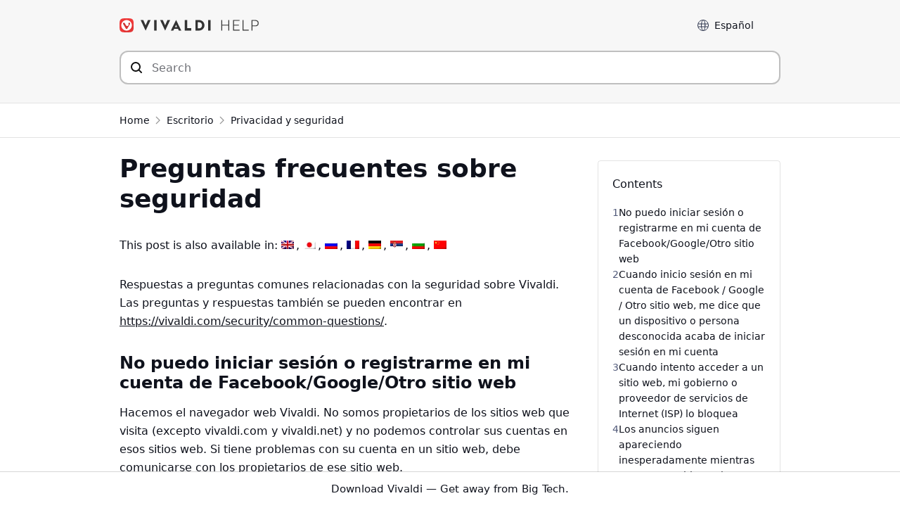

--- FILE ---
content_type: text/html; charset=UTF-8
request_url: https://help.vivaldi.com/es/escritorio/privacidad/preguntas-frecuentes-sobre-seguridad/
body_size: 20944
content:
<!doctype html>
<html lang="es-ES">
<head>
    <meta charset="UTF-8" />
    <meta name="viewport" content="width=device-width, initial-scale=1" />
    <meta name="theme-color" content="#EF3939" />
    
    <link rel="me" href="https://social.vivaldi.net/@Vivaldi" />
    <link rel="profile" href="https://gmpg.org/xfn/11" />
    <title>Preguntas frecuentes sobre seguridad | Vivaldi Browser Help</title>
<link rel="alternate" hreflang="en" href="https://help.vivaldi.com/android/android-privacy/security-faq/" />
<link rel="alternate" hreflang="ja" href="https://help.vivaldi.com/ja/desktop-ja/privacy-ja/security-faq/" />
<link rel="alternate" hreflang="ru" href="https://help.vivaldi.com/ru/desktop-ru/privacy-ru/security-faq/" />
<link rel="alternate" hreflang="fr" href="https://help.vivaldi.com/fr/desktop-fr/privacy-fr/faq-sur-la-securite/" />
<link rel="alternate" hreflang="es" href="https://help.vivaldi.com/es/escritorio/privacidad/preguntas-frecuentes-sobre-seguridad/" />
<link rel="alternate" hreflang="de" href="https://help.vivaldi.com/de/desktop-de/sicherheit-datenschutz/haeufig-gestellte-fragen-zur-sicherheit/" />
<link rel="alternate" hreflang="sr" href="https://help.vivaldi.com/sr/desktop-sr/privacy-sr/security-faq/" />
<link rel="alternate" hreflang="bg" href="https://help.vivaldi.com/bg/desktop-bg/privacy-bg/security-faq/" />
<link rel="alternate" hreflang="zh-hans" href="https://help.vivaldi.com/zh-hans/android-zh-hans/android-privacy-zh-hans/security-faq/" />
<link rel="alternate" hreflang="x-default" href="https://help.vivaldi.com/android/android-privacy/security-faq/" />

<!-- The SEO Framework por Sybre Waaijer -->
<meta name="robots" content="max-snippet:-1,max-image-preview:standard,max-video-preview:-1" />
<link rel="canonical" href="https://help.vivaldi.com/es/escritorio/privacidad/preguntas-frecuentes-sobre-seguridad/" />
<meta name="description" content="Estamos respondiendo preguntas comunes relacionadas con la seguridad sobre Vivaldi de nuestros usuarios." />
<meta property="og:type" content="article" />
<meta property="og:locale" content="es_ES" />
<meta property="og:site_name" content="Vivaldi Browser Help" />
<meta property="og:title" content="Preguntas frecuentes sobre seguridad | Vivaldi Browser Help" />
<meta property="og:description" content="Estamos respondiendo preguntas comunes relacionadas con la seguridad sobre Vivaldi de nuestros usuarios." />
<meta property="og:url" content="https://help.vivaldi.com/es/escritorio/privacidad/preguntas-frecuentes-sobre-seguridad/" />
<meta property="og:image" content="https://help.vivaldi.com/wp-content/uploads/2021/08/vivaldi-help-social.png" />
<meta property="og:image:width" content="576" />
<meta property="og:image:height" content="384" />
<meta property="article:published_time" content="2022-09-16T14:34:07+00:00" />
<meta property="article:modified_time" content="2023-01-26T11:16:55+00:00" />
<meta name="twitter:card" content="summary" />
<meta name="twitter:site" content="@vivaldibrowser" />
<meta name="twitter:creator" content="@vivaldibrowser" />
<meta name="twitter:title" content="Preguntas frecuentes sobre seguridad | Vivaldi Browser Help" />
<meta name="twitter:description" content="Estamos respondiendo preguntas comunes relacionadas con la seguridad sobre Vivaldi de nuestros usuarios." />
<meta name="twitter:image" content="https://help.vivaldi.com/wp-content/uploads/2021/08/vivaldi-help-social.png" />
<script type="application/ld+json">{"@context":"https://schema.org","@graph":[{"@type":"WebSite","@id":"https://help.vivaldi.com/es/#/schema/WebSite","url":"https://help.vivaldi.com/es/","name":"Vivaldi Browser Help","description":"Help pages for Vivaldi Web Browser","inLanguage":"es","potentialAction":{"@type":"SearchAction","target":{"@type":"EntryPoint","urlTemplate":"https://help.vivaldi.com/es/search/{search_term_string}/"},"query-input":"required name=search_term_string"},"publisher":{"@type":"Organization","@id":"https://help.vivaldi.com/es/#/schema/Organization","name":"Vivaldi Browser Help","url":"https://help.vivaldi.com/es/","logo":{"@type":"ImageObject","url":"https://help.vivaldi.com/wp-content/uploads/2020/02/cropped-Vivaldi-Logo_Transparent-bg.png","contentUrl":"https://help.vivaldi.com/wp-content/uploads/2020/02/cropped-Vivaldi-Logo_Transparent-bg.png","width":512,"height":512}}},{"@type":"WebPage","@id":"https://help.vivaldi.com/es/escritorio/privacidad/preguntas-frecuentes-sobre-seguridad/","url":"https://help.vivaldi.com/es/escritorio/privacidad/preguntas-frecuentes-sobre-seguridad/","name":"Preguntas frecuentes sobre seguridad | Vivaldi Browser Help","description":"Estamos respondiendo preguntas comunes relacionadas con la seguridad sobre Vivaldi de nuestros usuarios.","inLanguage":"es","isPartOf":{"@id":"https://help.vivaldi.com/es/#/schema/WebSite"},"breadcrumb":{"@type":"BreadcrumbList","@id":"https://help.vivaldi.com/es/#/schema/BreadcrumbList","itemListElement":[{"@type":"ListItem","position":1,"item":"https://help.vivaldi.com/es/","name":"Vivaldi Browser Help"},{"@type":"ListItem","position":2,"item":"https://help.vivaldi.com/es/escritorio/","name":"Categoría: Escritorio"},{"@type":"ListItem","position":3,"item":"https://help.vivaldi.com/es/escritorio/privacidad/","name":"Categoría: Privacidad y seguridad"},{"@type":"ListItem","position":4,"name":"Preguntas frecuentes sobre seguridad"}]},"potentialAction":{"@type":"ReadAction","target":"https://help.vivaldi.com/es/escritorio/privacidad/preguntas-frecuentes-sobre-seguridad/"},"datePublished":"2022-09-16T14:34:07+00:00","dateModified":"2023-01-26T11:16:55+00:00","author":{"@type":"Person","@id":"https://help.vivaldi.com/es/#/schema/Person/5444c252662d1be873a80e486d85debc","name":"Tony is helping"}}]}</script>
<!-- / The SEO Framework por Sybre Waaijer | 54.63ms meta | 1.01ms boot -->

<link rel="alternate" type="application/rss+xml" title="Vivaldi Browser Help &raquo; Feed" href="https://help.vivaldi.com/es/feed/" />
<style id='wp-img-auto-sizes-contain-inline-css'>
img:is([sizes=auto i],[sizes^="auto," i]){contain-intrinsic-size:3000px 1500px}
/*# sourceURL=wp-img-auto-sizes-contain-inline-css */
</style>
<link rel='stylesheet' id='wp-block-library-css' href='https://help.vivaldi.com/wp-includes/css/dist/block-library/style.min.css?ver=6.9' media='all' />
<style id='wp-block-heading-inline-css'>
h1:where(.wp-block-heading).has-background,h2:where(.wp-block-heading).has-background,h3:where(.wp-block-heading).has-background,h4:where(.wp-block-heading).has-background,h5:where(.wp-block-heading).has-background,h6:where(.wp-block-heading).has-background{padding:1.25em 2.375em}h1.has-text-align-left[style*=writing-mode]:where([style*=vertical-lr]),h1.has-text-align-right[style*=writing-mode]:where([style*=vertical-rl]),h2.has-text-align-left[style*=writing-mode]:where([style*=vertical-lr]),h2.has-text-align-right[style*=writing-mode]:where([style*=vertical-rl]),h3.has-text-align-left[style*=writing-mode]:where([style*=vertical-lr]),h3.has-text-align-right[style*=writing-mode]:where([style*=vertical-rl]),h4.has-text-align-left[style*=writing-mode]:where([style*=vertical-lr]),h4.has-text-align-right[style*=writing-mode]:where([style*=vertical-rl]),h5.has-text-align-left[style*=writing-mode]:where([style*=vertical-lr]),h5.has-text-align-right[style*=writing-mode]:where([style*=vertical-rl]),h6.has-text-align-left[style*=writing-mode]:where([style*=vertical-lr]),h6.has-text-align-right[style*=writing-mode]:where([style*=vertical-rl]){rotate:180deg}
/*# sourceURL=https://help.vivaldi.com/wp-includes/blocks/heading/style.min.css */
</style>
<style id='wp-block-list-inline-css'>
ol,ul{box-sizing:border-box}:root :where(.wp-block-list.has-background){padding:1.25em 2.375em}
/*# sourceURL=https://help.vivaldi.com/wp-includes/blocks/list/style.min.css */
</style>
<style id='wp-block-paragraph-inline-css'>
.is-small-text{font-size:.875em}.is-regular-text{font-size:1em}.is-large-text{font-size:2.25em}.is-larger-text{font-size:3em}.has-drop-cap:not(:focus):first-letter{float:left;font-size:8.4em;font-style:normal;font-weight:100;line-height:.68;margin:.05em .1em 0 0;text-transform:uppercase}body.rtl .has-drop-cap:not(:focus):first-letter{float:none;margin-left:.1em}p.has-drop-cap.has-background{overflow:hidden}:root :where(p.has-background){padding:1.25em 2.375em}:where(p.has-text-color:not(.has-link-color)) a{color:inherit}p.has-text-align-left[style*="writing-mode:vertical-lr"],p.has-text-align-right[style*="writing-mode:vertical-rl"]{rotate:180deg}
/*# sourceURL=https://help.vivaldi.com/wp-includes/blocks/paragraph/style.min.css */
</style>
<style id='wp-block-separator-inline-css'>
@charset "UTF-8";.wp-block-separator{border:none;border-top:2px solid}:root :where(.wp-block-separator.is-style-dots){height:auto;line-height:1;text-align:center}:root :where(.wp-block-separator.is-style-dots):before{color:currentColor;content:"···";font-family:serif;font-size:1.5em;letter-spacing:2em;padding-left:2em}.wp-block-separator.is-style-dots{background:none!important;border:none!important}
/*# sourceURL=https://help.vivaldi.com/wp-includes/blocks/separator/style.min.css */
</style>
<style id='global-styles-inline-css'>
:root{--wp--preset--aspect-ratio--square: 1;--wp--preset--aspect-ratio--4-3: 4/3;--wp--preset--aspect-ratio--3-4: 3/4;--wp--preset--aspect-ratio--3-2: 3/2;--wp--preset--aspect-ratio--2-3: 2/3;--wp--preset--aspect-ratio--16-9: 16/9;--wp--preset--aspect-ratio--9-16: 9/16;--wp--preset--color--black: #000000;--wp--preset--color--cyan-bluish-gray: #abb8c3;--wp--preset--color--white: #ffffff;--wp--preset--color--pale-pink: #f78da7;--wp--preset--color--vivid-red: #cf2e2e;--wp--preset--color--luminous-vivid-orange: #ff6900;--wp--preset--color--luminous-vivid-amber: #fcb900;--wp--preset--color--light-green-cyan: #7bdcb5;--wp--preset--color--vivid-green-cyan: #00d084;--wp--preset--color--pale-cyan-blue: #8ed1fc;--wp--preset--color--vivid-cyan-blue: #0693e3;--wp--preset--color--vivid-purple: #9b51e0;--wp--preset--gradient--vivid-cyan-blue-to-vivid-purple: linear-gradient(135deg,rgb(6,147,227) 0%,rgb(155,81,224) 100%);--wp--preset--gradient--light-green-cyan-to-vivid-green-cyan: linear-gradient(135deg,rgb(122,220,180) 0%,rgb(0,208,130) 100%);--wp--preset--gradient--luminous-vivid-amber-to-luminous-vivid-orange: linear-gradient(135deg,rgb(252,185,0) 0%,rgb(255,105,0) 100%);--wp--preset--gradient--luminous-vivid-orange-to-vivid-red: linear-gradient(135deg,rgb(255,105,0) 0%,rgb(207,46,46) 100%);--wp--preset--gradient--very-light-gray-to-cyan-bluish-gray: linear-gradient(135deg,rgb(238,238,238) 0%,rgb(169,184,195) 100%);--wp--preset--gradient--cool-to-warm-spectrum: linear-gradient(135deg,rgb(74,234,220) 0%,rgb(151,120,209) 20%,rgb(207,42,186) 40%,rgb(238,44,130) 60%,rgb(251,105,98) 80%,rgb(254,248,76) 100%);--wp--preset--gradient--blush-light-purple: linear-gradient(135deg,rgb(255,206,236) 0%,rgb(152,150,240) 100%);--wp--preset--gradient--blush-bordeaux: linear-gradient(135deg,rgb(254,205,165) 0%,rgb(254,45,45) 50%,rgb(107,0,62) 100%);--wp--preset--gradient--luminous-dusk: linear-gradient(135deg,rgb(255,203,112) 0%,rgb(199,81,192) 50%,rgb(65,88,208) 100%);--wp--preset--gradient--pale-ocean: linear-gradient(135deg,rgb(255,245,203) 0%,rgb(182,227,212) 50%,rgb(51,167,181) 100%);--wp--preset--gradient--electric-grass: linear-gradient(135deg,rgb(202,248,128) 0%,rgb(113,206,126) 100%);--wp--preset--gradient--midnight: linear-gradient(135deg,rgb(2,3,129) 0%,rgb(40,116,252) 100%);--wp--preset--font-size--small: 16px;--wp--preset--font-size--medium: 20px;--wp--preset--font-size--large: 22px;--wp--preset--font-size--x-large: 42px;--wp--preset--font-size--normal: 18px;--wp--preset--font-size--huge: 26px;--wp--preset--spacing--20: 0.44rem;--wp--preset--spacing--30: 0.67rem;--wp--preset--spacing--40: 1rem;--wp--preset--spacing--50: 1.5rem;--wp--preset--spacing--60: 2.25rem;--wp--preset--spacing--70: 3.38rem;--wp--preset--spacing--80: 5.06rem;--wp--preset--shadow--natural: 6px 6px 9px rgba(0, 0, 0, 0.2);--wp--preset--shadow--deep: 12px 12px 50px rgba(0, 0, 0, 0.4);--wp--preset--shadow--sharp: 6px 6px 0px rgba(0, 0, 0, 0.2);--wp--preset--shadow--outlined: 6px 6px 0px -3px rgb(255, 255, 255), 6px 6px rgb(0, 0, 0);--wp--preset--shadow--crisp: 6px 6px 0px rgb(0, 0, 0);}:where(.is-layout-flex){gap: 0.5em;}:where(.is-layout-grid){gap: 0.5em;}body .is-layout-flex{display: flex;}.is-layout-flex{flex-wrap: wrap;align-items: center;}.is-layout-flex > :is(*, div){margin: 0;}body .is-layout-grid{display: grid;}.is-layout-grid > :is(*, div){margin: 0;}:where(.wp-block-columns.is-layout-flex){gap: 2em;}:where(.wp-block-columns.is-layout-grid){gap: 2em;}:where(.wp-block-post-template.is-layout-flex){gap: 1.25em;}:where(.wp-block-post-template.is-layout-grid){gap: 1.25em;}.has-black-color{color: var(--wp--preset--color--black) !important;}.has-cyan-bluish-gray-color{color: var(--wp--preset--color--cyan-bluish-gray) !important;}.has-white-color{color: var(--wp--preset--color--white) !important;}.has-pale-pink-color{color: var(--wp--preset--color--pale-pink) !important;}.has-vivid-red-color{color: var(--wp--preset--color--vivid-red) !important;}.has-luminous-vivid-orange-color{color: var(--wp--preset--color--luminous-vivid-orange) !important;}.has-luminous-vivid-amber-color{color: var(--wp--preset--color--luminous-vivid-amber) !important;}.has-light-green-cyan-color{color: var(--wp--preset--color--light-green-cyan) !important;}.has-vivid-green-cyan-color{color: var(--wp--preset--color--vivid-green-cyan) !important;}.has-pale-cyan-blue-color{color: var(--wp--preset--color--pale-cyan-blue) !important;}.has-vivid-cyan-blue-color{color: var(--wp--preset--color--vivid-cyan-blue) !important;}.has-vivid-purple-color{color: var(--wp--preset--color--vivid-purple) !important;}.has-black-background-color{background-color: var(--wp--preset--color--black) !important;}.has-cyan-bluish-gray-background-color{background-color: var(--wp--preset--color--cyan-bluish-gray) !important;}.has-white-background-color{background-color: var(--wp--preset--color--white) !important;}.has-pale-pink-background-color{background-color: var(--wp--preset--color--pale-pink) !important;}.has-vivid-red-background-color{background-color: var(--wp--preset--color--vivid-red) !important;}.has-luminous-vivid-orange-background-color{background-color: var(--wp--preset--color--luminous-vivid-orange) !important;}.has-luminous-vivid-amber-background-color{background-color: var(--wp--preset--color--luminous-vivid-amber) !important;}.has-light-green-cyan-background-color{background-color: var(--wp--preset--color--light-green-cyan) !important;}.has-vivid-green-cyan-background-color{background-color: var(--wp--preset--color--vivid-green-cyan) !important;}.has-pale-cyan-blue-background-color{background-color: var(--wp--preset--color--pale-cyan-blue) !important;}.has-vivid-cyan-blue-background-color{background-color: var(--wp--preset--color--vivid-cyan-blue) !important;}.has-vivid-purple-background-color{background-color: var(--wp--preset--color--vivid-purple) !important;}.has-black-border-color{border-color: var(--wp--preset--color--black) !important;}.has-cyan-bluish-gray-border-color{border-color: var(--wp--preset--color--cyan-bluish-gray) !important;}.has-white-border-color{border-color: var(--wp--preset--color--white) !important;}.has-pale-pink-border-color{border-color: var(--wp--preset--color--pale-pink) !important;}.has-vivid-red-border-color{border-color: var(--wp--preset--color--vivid-red) !important;}.has-luminous-vivid-orange-border-color{border-color: var(--wp--preset--color--luminous-vivid-orange) !important;}.has-luminous-vivid-amber-border-color{border-color: var(--wp--preset--color--luminous-vivid-amber) !important;}.has-light-green-cyan-border-color{border-color: var(--wp--preset--color--light-green-cyan) !important;}.has-vivid-green-cyan-border-color{border-color: var(--wp--preset--color--vivid-green-cyan) !important;}.has-pale-cyan-blue-border-color{border-color: var(--wp--preset--color--pale-cyan-blue) !important;}.has-vivid-cyan-blue-border-color{border-color: var(--wp--preset--color--vivid-cyan-blue) !important;}.has-vivid-purple-border-color{border-color: var(--wp--preset--color--vivid-purple) !important;}.has-vivid-cyan-blue-to-vivid-purple-gradient-background{background: var(--wp--preset--gradient--vivid-cyan-blue-to-vivid-purple) !important;}.has-light-green-cyan-to-vivid-green-cyan-gradient-background{background: var(--wp--preset--gradient--light-green-cyan-to-vivid-green-cyan) !important;}.has-luminous-vivid-amber-to-luminous-vivid-orange-gradient-background{background: var(--wp--preset--gradient--luminous-vivid-amber-to-luminous-vivid-orange) !important;}.has-luminous-vivid-orange-to-vivid-red-gradient-background{background: var(--wp--preset--gradient--luminous-vivid-orange-to-vivid-red) !important;}.has-very-light-gray-to-cyan-bluish-gray-gradient-background{background: var(--wp--preset--gradient--very-light-gray-to-cyan-bluish-gray) !important;}.has-cool-to-warm-spectrum-gradient-background{background: var(--wp--preset--gradient--cool-to-warm-spectrum) !important;}.has-blush-light-purple-gradient-background{background: var(--wp--preset--gradient--blush-light-purple) !important;}.has-blush-bordeaux-gradient-background{background: var(--wp--preset--gradient--blush-bordeaux) !important;}.has-luminous-dusk-gradient-background{background: var(--wp--preset--gradient--luminous-dusk) !important;}.has-pale-ocean-gradient-background{background: var(--wp--preset--gradient--pale-ocean) !important;}.has-electric-grass-gradient-background{background: var(--wp--preset--gradient--electric-grass) !important;}.has-midnight-gradient-background{background: var(--wp--preset--gradient--midnight) !important;}.has-small-font-size{font-size: var(--wp--preset--font-size--small) !important;}.has-medium-font-size{font-size: var(--wp--preset--font-size--medium) !important;}.has-large-font-size{font-size: var(--wp--preset--font-size--large) !important;}.has-x-large-font-size{font-size: var(--wp--preset--font-size--x-large) !important;}
/*# sourceURL=global-styles-inline-css */
</style>

<style id='classic-theme-styles-inline-css'>
/*! This file is auto-generated */
.wp-block-button__link{color:#fff;background-color:#32373c;border-radius:9999px;box-shadow:none;text-decoration:none;padding:calc(.667em + 2px) calc(1.333em + 2px);font-size:1.125em}.wp-block-file__button{background:#32373c;color:#fff;text-decoration:none}
/*# sourceURL=/wp-includes/css/classic-themes.min.css */
</style>
<link rel='stylesheet' id='wpml-legacy-post-translations-0-css' href='https://help.vivaldi.com/wp-content/plugins/sitepress-multilingual-cms/templates/language-switchers/legacy-post-translations/style.min.css?ver=1' media='all' />
<link rel='stylesheet' id='daexthefu-general-css' href='https://help.vivaldi.com/wp-content/plugins/daext-helpful/public/assets/css/general.css?ver=1.14' media='all' />
<link rel='stylesheet' id='daexthefu-custom-css' href='https://help.vivaldi.com/wp-content/uploads/daexthefu_uploads/custom-1.css?ver=1.14' media='all' />
<link rel='stylesheet' id='style-css' href='https://help.vivaldi.com/wp-content/themes/vivaldi-help/style.css?ver=1767793306' media='all' />
<script id="wpml-cookie-js-extra">
var wpml_cookies = {"wp-wpml_current_language":{"value":"es","expires":1,"path":"/"}};
var wpml_cookies = {"wp-wpml_current_language":{"value":"es","expires":1,"path":"/"}};
//# sourceURL=wpml-cookie-js-extra
</script>
<script defer src="https://help.vivaldi.com/wp-content/plugins/sitepress-multilingual-cms/res/js/cookies/language-cookie.js?ver=486900" id="wpml-cookie-js" defer data-wp-strategy="defer"></script>
<script defer src="https://help.vivaldi.com/wp-content/vivaldi-versions.js?ver=1767773463" id="vivaldi-versions-js"></script>
<meta name="generator" content="WPML ver:4.8.6 stt:21,177,36,111,3,12,9,84,87,120,126,123,135,147,6,159,162;" />
<link rel="icon" href="https://help.vivaldi.com/wp-content/uploads/2020/02/cropped-Vivaldi-Logo_Transparent-bg-32x32.png" sizes="32x32" />
<link rel="icon" href="https://help.vivaldi.com/wp-content/uploads/2020/02/cropped-Vivaldi-Logo_Transparent-bg-192x192.png" sizes="192x192" />
<link rel="apple-touch-icon" href="https://help.vivaldi.com/wp-content/uploads/2020/02/cropped-Vivaldi-Logo_Transparent-bg-180x180.png" />
<meta name="msapplication-TileImage" content="https://help.vivaldi.com/wp-content/uploads/2020/02/cropped-Vivaldi-Logo_Transparent-bg-270x270.png" />
		<style id="wp-custom-css">
			.noborder {
	padding: 0 !important;
	border: none !important;
	box-shadow: none !important;
}

.lwptoc-transparent .lwptoc_i {
	border: none !important;
}		</style>
		    <link rel="icon" type="image/png" href="https://help.vivaldi.com/wp-content/themes/vivaldi-help/favicon-16x16.png" sizes="16x16" />
    <link rel="icon" type="image/png" href="https://help.vivaldi.com/wp-content/themes/vivaldi-help/favicon-32x32.png" sizes="32x32" />
    <link rel="icon" type="image/png" href="https://help.vivaldi.com/wp-content/themes/vivaldi-help/favicon-48x48.png" sizes="48x48" />
<link rel='stylesheet' id='lwptoc-main-css' href='https://help.vivaldi.com/wp-content/plugins/luckywp-table-of-contents/front/assets/main.min.css?ver=2.1.14' media='all' />
</head>

<body id="body" class="wp-singular post-template-default single single-post postid-75780 single-format-standard wp-theme-vivaldi-help">


<a class="skip-link sr-only" href="#main">Saltar al contenido</a>

<header id="header">
<div class="container">
    <div class="row">
    <div class="column">
        <a href="/es/" rel="home" id="logo" title="Vivaldi Help"></a>

        <div class="toplinks">
        <label for="langselect">Language</label>
        <select id="langselect" onchange="document.cookie = 'chosen_language=' + this.options[this.selectedIndex].dataset.code + ';path=/'; location = this.options[this.selectedIndex].value;">
        <button>
            <selectedcontent></selectedcontent>
        </button>
        <option value="https://help.vivaldi.com/bg/desktop-bg/privacy-bg/security-faq/" data-code="bg"><span class="option-label">Български</span></option><option value="https://help.vivaldi.com/de/desktop-de/sicherheit-datenschutz/haeufig-gestellte-fragen-zur-sicherheit/" data-code="de"><span class="option-label">Deutsch</span></option><option value="https://help.vivaldi.com/android/android-privacy/security-faq/" data-code="en"><span class="option-label">English</span></option><option value="https://help.vivaldi.com/es/escritorio/privacidad/preguntas-frecuentes-sobre-seguridad/" data-code="es" selected><span class="option-label">Español</span></option><option value="https://help.vivaldi.com/fr/desktop-fr/privacy-fr/faq-sur-la-securite/" data-code="fr"><span class="option-label">Français</span></option><option value="https://help.vivaldi.com/ja/desktop-ja/privacy-ja/security-faq/" data-code="ja"><span class="option-label">日本語</span></option><option value="https://help.vivaldi.com/pt-pt/" data-code="pt-pt"><span class="option-label">Português</span></option><option value="https://help.vivaldi.com/ru/desktop-ru/privacy-ru/security-faq/" data-code="ru"><span class="option-label">Русский</span></option><option value="https://help.vivaldi.com/sr/desktop-sr/privacy-sr/security-faq/" data-code="sr"><span class="option-label">Српски</span></option><option value="https://help.vivaldi.com/uk/" data-code="uk"><span class="option-label">Українська</span></option><option value="https://help.vivaldi.com/zh-hans/android-zh-hans/android-privacy-zh-hans/security-faq/" data-code="zh-hans"><span class="option-label">简体中文</span></option>        </select>
        </div>

    </div>
    </div>
        <div class="row">
        <div class="column">
        <form method="get" id="searchform" action="/es/">
            <div>
            <div id="searchbox">
                <input type="search" value="" name="s" id="s" placeholder="Search" aria-label="Buscar en el contenido de este sitio"  autocomplete="off">
                <input type="submit" id="searchsubmit" value="" aria-label="Submit search">
                <div id="results">
                </div>
            </div>
            </div>
        </form>
        </div>
    </div>
    </div>
</header>


<nav class="breadcrumbs">
    <div class="container">
        <div class="row">
            <div class="column">
                <ol class="breadcrumb">
                    <!-- Home -->
                    <li>
                        <a href="/es/">
                            Home                        </a>
                    </li>

                                            <!-- Parent category (if exists) -->
                                                    <li>
                                <a href="https://help.vivaldi.com/es/escritorio/">
                                    Escritorio                                </a>
                            </li>
                        
                        <!-- Current category -->
                        <li>
                            <a href="https://help.vivaldi.com/es/escritorio/privacidad/">
                                Privacidad y seguridad                            </a>
                        </li>
                    
                                    </ol>
            </div>
        </div>
    </div>
</nav>

<main id="main"><div class="container"><div class="row padding-top"><div class="column w70 w100-tablet w100-mobile maincolumn">
<div class="entry">
    <h1>Preguntas frecuentes sobre seguridad</h1>    <div class="entry-content">
        <p class="wpml-ls-statics-post_translations wpml-ls wpml-ls-touch-device">This post is also available in: 
<span role="menu">
    <span class="wpml-ls-slot-post_translations wpml-ls-item wpml-ls-item-en wpml-ls-first-item wpml-ls-item-legacy-post-translations" role="none"><a href="https://help.vivaldi.com/android/android-privacy/security-faq/" class="wpml-ls-link" role="menuitem" aria-label="Cambiar a Inglés" title="Cambiar a Inglés"><img class="wpml-ls-flag" src="https://help.vivaldi.com/wp-content/plugins/sitepress-multilingual-cms/res/flags/en.png" alt="Inglés" width="18" height="12"></a></span>    <span class="wpml-ls-slot-post_translations wpml-ls-item wpml-ls-item-ja wpml-ls-item-legacy-post-translations" role="none"><a href="https://help.vivaldi.com/ja/desktop-ja/privacy-ja/security-faq/" class="wpml-ls-link" role="menuitem" aria-label="Cambiar a Japonés" title="Cambiar a Japonés"><img class="wpml-ls-flag" src="https://help.vivaldi.com/wp-content/plugins/sitepress-multilingual-cms/res/flags/ja.png" alt="Japonés" width="18" height="12"></a></span>    <span class="wpml-ls-slot-post_translations wpml-ls-item wpml-ls-item-ru wpml-ls-item-legacy-post-translations" role="none"><a href="https://help.vivaldi.com/ru/desktop-ru/privacy-ru/security-faq/" class="wpml-ls-link" role="menuitem" aria-label="Cambiar a Ruso" title="Cambiar a Ruso"><img class="wpml-ls-flag" src="https://help.vivaldi.com/wp-content/plugins/sitepress-multilingual-cms/res/flags/ru.png" alt="Ruso" width="18" height="12"></a></span>    <span class="wpml-ls-slot-post_translations wpml-ls-item wpml-ls-item-fr wpml-ls-item-legacy-post-translations" role="none"><a href="https://help.vivaldi.com/fr/desktop-fr/privacy-fr/faq-sur-la-securite/" class="wpml-ls-link" role="menuitem" aria-label="Cambiar a Francés" title="Cambiar a Francés"><img class="wpml-ls-flag" src="https://help.vivaldi.com/wp-content/plugins/sitepress-multilingual-cms/res/flags/fr.png" alt="Francés" width="18" height="12"></a></span>    <span class="wpml-ls-slot-post_translations wpml-ls-item wpml-ls-item-de wpml-ls-item-legacy-post-translations" role="none"><a href="https://help.vivaldi.com/de/desktop-de/sicherheit-datenschutz/haeufig-gestellte-fragen-zur-sicherheit/" class="wpml-ls-link" role="menuitem" aria-label="Cambiar a Alemán" title="Cambiar a Alemán"><img class="wpml-ls-flag" src="https://help.vivaldi.com/wp-content/plugins/sitepress-multilingual-cms/res/flags/de.png" alt="Alemán" width="18" height="12"></a></span>    <span class="wpml-ls-slot-post_translations wpml-ls-item wpml-ls-item-sr wpml-ls-item-legacy-post-translations" role="none"><a href="https://help.vivaldi.com/sr/desktop-sr/privacy-sr/security-faq/" class="wpml-ls-link" role="menuitem" aria-label="Cambiar a Serbio" title="Cambiar a Serbio"><img class="wpml-ls-flag" src="https://help.vivaldi.com/wp-content/plugins/sitepress-multilingual-cms/res/flags/sr.png" alt="Serbio" width="18" height="12"></a></span>    <span class="wpml-ls-slot-post_translations wpml-ls-item wpml-ls-item-bg wpml-ls-item-legacy-post-translations" role="none"><a href="https://help.vivaldi.com/bg/desktop-bg/privacy-bg/security-faq/" class="wpml-ls-link" role="menuitem" aria-label="Cambiar a Búlgaro" title="Cambiar a Búlgaro"><img class="wpml-ls-flag" src="https://help.vivaldi.com/wp-content/plugins/sitepress-multilingual-cms/res/flags/bg.png" alt="Búlgaro" width="18" height="12"></a></span>    <span class="wpml-ls-slot-post_translations wpml-ls-item wpml-ls-item-zh-hans wpml-ls-last-item wpml-ls-item-legacy-post-translations" role="none"><a href="https://help.vivaldi.com/zh-hans/android-zh-hans/android-privacy-zh-hans/security-faq/" class="wpml-ls-link" role="menuitem" aria-label="Cambiar a Chino simplificado" title="Cambiar a Chino simplificado"><img class="wpml-ls-flag" src="https://help.vivaldi.com/wp-content/plugins/sitepress-multilingual-cms/res/flags/zh.png" alt="Chino simplificado" width="18" height="12"></a></span></span>
</p>
<p>Respuestas a preguntas comunes relacionadas con la seguridad sobre Vivaldi. Las preguntas y respuestas también se pueden encontrar en <a href="https://vivaldi.com/security/common-questions/" target="_blank" rel="noreferrer noopener">https://vivaldi.com/security/common-questions/</a>.</p>

<h2 class="wp-block-heading"><span id="No_puedo_iniciar_sesion_o_registrarme_en_mi_cuenta_de_FacebookGoogleOtro_sitio_web">No puedo iniciar sesión o registrarme en mi cuenta de Facebook/Google/Otro sitio web</span></h2>

<p>Hacemos el navegador web Vivaldi. No somos propietarios de los sitios web que visita (excepto vivaldi.com y vivaldi.net) y no podemos controlar sus cuentas en esos sitios web. Si tiene problemas con su cuenta en un sitio web, debe comunicarse con los propietarios de ese sitio web.</p>

<hr class="wp-block-separator has-alpha-channel-opacity">

<h2 class="wp-block-heading"><span id="Cuando_inicio_sesion_en_mi_cuenta_de_Facebook_Google_Otro_sitio_web_me_dice_que_un_dispositivo_o_persona_desconocida_acaba_de_iniciar_sesion_en_mi_cuenta">Cuando inicio sesión en mi cuenta de Facebook / Google / Otro sitio web, me dice que un dispositivo o persona desconocida acaba de iniciar sesión en mi cuenta</span></h2>

<p>Los propietarios del sitio web eligen cómo notificarle cuando usted, u otros, intentan acceder a su cuenta. El sitio web puede estar tratando de decirle que esta es la primera vez que lo ven usando el navegador Vivaldi o algún dispositivo nuevo. Debe ponerse en contacto con los propietarios del sitio web si necesita una aclaración sobre lo que está sucediendo con su cuenta.</p>

<hr class="wp-block-separator has-alpha-channel-opacity">

<h2 class="wp-block-heading"><span id="Cuando_intento_acceder_a_un_sitio_web_mi_gobierno_o_proveedor_de_servicios_de_Internet_ISP_lo_bloquea">Cuando intento acceder a un sitio web, mi gobierno o proveedor de servicios de Internet (ISP) lo bloquea</span></h2>

<p>Su ISP y el gobierno eligen qué sitios web bloquear. Puede ponerse en contacto con su ISP para obtener información sobre por qué se bloqueó un sitio web y si se puede desbloquear. Alternativamente, su ISP puede permitir que un miembro de su hogar elija qué sitios web bloquear. Debe ponerse en contacto con ellos para obtener más información. Si está seguro de que el sitio web al que desea acceder es realmente legal en su país, y si las VPN también están permitidas, puede optar por encontrar y usar un producto VPN para evitar el filtrado local. Consulte nuestra publicación de blog para <a href="https://vivaldi.com/blog/vpns-proxies-privacy/">obtener más detalles sobre las VPN</a>.</p>

<hr class="wp-block-separator has-alpha-channel-opacity">

<h2 class="wp-block-heading"><span id="Los_anuncios_siguen_apareciendo_inesperadamente_mientras_navego_por_sitios_web">Los anuncios siguen apareciendo inesperadamente mientras navego por sitios web</span></h2>

<p>(O muchos anuncios se muestran en sitios web en lugares donde se supone que no deben tener anuncios)</p>

<p>En primer lugar, verifique que no haya habilitado ventanas emergentes no deseadas en el sitio web que está visitando. Haga clic en la insignia a la izquierda de la dirección del sitio web. Seleccione «Configuración del sitio: ventanas emergentes y redirecciones» y asegúrese de que las ventanas emergentes estén bloqueadas. Los sitios web solo pueden abrir una sola ventana emergente cuando hace clic o escribe en la página.</p>

<p>Compruebe que no ha permitido que los sitios web muestren notificaciones sin su permiso. Menú – Herramientas – Configuración – Páginas web – Permisos predeterminados – Notificaciones = preguntar. Puede verificar si ha permitido accidentalmente que un sitio web muestre notificaciones pegando chrome://settings/content/notifications en el campo de dirección y presionando Entrar. Desplácese hacia abajo hasta la sección «Permitir» y elimine cualquier sitio web que no deba mostrar notificaciones; haga clic en el menú de tres botones junto al nombre del sitio web y seleccione «Bloquear» o «Eliminar». (También puede acceder a esta página de configuración haciendo clic en la insignia a la izquierda de la dirección del sitio web. Seleccione «Configuración del sitio – ← https://example.com – ← Todos los sitios – Notificaciones.»)</p>

<p>Los sitios web pueden mostrar anuncios como parte de la página si el propietario del sitio web lo desea (aunque puede usar extensiones de bloqueo de anuncios para bloquearlos), y esos anuncios pueden estar diseñados para parecerse a una ventana emergente, pero sin abrir nuevas pestañas o ventanas. Algunos sitios web incluso bloquean el acceso a su propio sitio web, con el fin de mostrar anuncios (como el sitio web de Tubidy), ya sea intencionalmente o como resultado de la piratería del sitio web. Los propietarios de sitios web tendrían que arreglar esto, si es el resultado de un hackeo, no podemos hacer esto por ellos.</p>

<p>Si está viendo más anuncios de los que los propietarios de sitios web pretendían en muchos sitios web, o si las ventanas o pestañas siguen abriéndose para mostrarle anuncios, incluso si no está haciendo clic en la página, es posible que tenga algún malware o virus en su computadora / dispositivo, es decir, que muestre los anuncios adicionales.</p>

<p>Si recientemente instaló otra aplicación/aplicación/programa, barra de herramientas, herramienta complementaria o extensión, intente eliminarla o deshabilitarla, y vea si eso soluciona el problema.</p>

<p>Instale productos antivirus y antimalware de buena reputación, y utilícelos para escanear su computadora / dispositivo en busca de malware. Si ya ha probado un producto y no encontró nada, intente usar un producto diferente: algunos pueden ser mejores que otros para detectar ciertos tipos de malware. Este es un paso esencial, ya que sin eliminar el malware real, podría simplemente configurarse de nuevo y eliminar cualquiera de sus soluciones. Wikipedia tiene una buena lista de productos aquí: <a href="http://en.wikipedia.org/wiki/Comparison_of_antivirus_software" target="_blank" rel="noreferrer noopener">http://en.wikipedia.org/wiki/Comparison_of_antivirus_software</a></p>

<p>Una vez que se haya eliminado el virus o malware, deberá corregir cualquier configuración que haya cambiado.</p>

<ul class="wp-block-list"><li>Compruebe si hay extensiones no deseadas. Menú – Herramientas – Extensiones. Deshabilite todas las extensiones y vea si esto soluciona el problema. Luego habilite cada extensión que desee conservar, verificando que ninguna de ellas haya causado que el problema vuelva a aparecer.</li><li>Corrige la página de inicio y la configuración de inicio. Menú – Herramientas – Configuración – Inicio – Página de inicio e Inicio con, o menú Vivaldi – Preferencias – Inicio – Página de inicio e Inicio con.</li><li>Abra la página de inicio y compruebe si se han agregado marcas rápidas no deseadas.</li><li>Compruebe si se han agregado marcadores no deseados. Menú – Marcadores – Administrar marcadores.</li><li>Compruebe si se han instalado motores de búsqueda no deseados. Menú – Herramientas – Configuración – Búsqueda, o menú Vivaldi – Preferencias – Buscar. Elimine cualquier motor de búsqueda inesperado y asegúrese de que el motor de búsqueda correcto esté configurado como predeterminado. (O simplemente restaure los valores predeterminados).</li><li>Para los usuarios de Windows, localice los iconos de Vivaldi que se pueden usar para iniciar Vivaldi en el menú Inicio, el escritorio o el Inicio rápido. En el menú Inicio de Windows 10, busque Vivaldi, haga clic derecho en él y seleccione «Abrir ubicación de archivo» para ubicar el icono real. Haga clic derecho en los iconos y seleccione «Propiedades». Asegúrese de que la ruta de destino a Vivaldi sea correcta, sin direcciones de sitios web no deseadas.</li></ul>

<p>Si necesita ayuda con estos pasos, consulte a un centro de servicio informático local.</p>

<hr class="wp-block-separator has-alpha-channel-opacity">

<h2 class="wp-block-heading"><span id="Se_necesitan_registros_estrictos_de_SPF_DKIM_y_DMARC_para_evitar_la_suplantacion_de_correo_electronico">Se necesitan registros estrictos de SPF, DKIM y DMARC para evitar la suplantación de correo electrónico</span></h2>

<p>SPF, DKIM y DMARC no evitan la suplantación de correo electrónico. SPF protege solo el encabezado MAIL FROM del sobre. No protege el encabezado de correo electrónico DATA «From:», que es lo que ve el destinatario. DKIM (cuando se aplica con DMARC estricto) intenta proteger el encabezado de correo electrónico DATA «From:», pero no puede hacer frente a la realidad de que los clientes de correo electrónico aceptan múltiples encabezados y mostrarán uno diferente al que DKIM terminará protegiendo. DKIM estrictamente aplicado también impide o dificulta el uso de listas de correo, y a menudo es indeseable. La suplantación de correo electrónico siempre será posible de una manera u otra, debido a la flexibilidad del correo electrónico. SPF, DKIM y DMARC no pueden evitar eso, desafortunadamente.</p>

<hr class="wp-block-separator has-alpha-channel-opacity">

<h2 class="wp-block-heading"><span id="La_mayoria_de_las_paginas_del_sitio_web_no_tienen_proteccion_de_clickjacking">La mayoría de las páginas del sitio web no tienen protección de clickjacking</span></h2>

<p>La mayoría de las páginas no necesitan protección de clickjacking. Los ataques de clickjacking dependen de que la página realice una acción dañina en respuesta a simples clics o pulsaciones de teclas. Eso no es posible en la mayoría de las páginas. Habilitamos la protección clickjacking en las páginas donde se necesita.</p>

<hr class="wp-block-separator has-alpha-channel-opacity">

<h2 class="wp-block-heading"><span id="PrivacyTestsorg_resultados_o_un_sitio_web_similar_muestran_que_Vivaldi_no_bloquea_el_seguimiento">PrivacyTests.org resultados (o un sitio web similar) muestran que Vivaldi no bloquea el seguimiento</span></h2>

<p>Los resultados que se muestran en ese sitio web de pruebas son engañosos. Cuando habilita el bloqueo de rastreadores en Vivaldi, bloquea los rastreadores reales, pero las pruebas en ese sitio web asumen que los navegadores deben usar un enfoque que cause problemas con los sitios web legítimos. No prueba el uso de rastreadores reales.</p>

<p>Hay varias formas diferentes en que un navegador orientado a la privacidad podría intentar evitar el seguimiento en línea. Simplemente podría negarse a admitir cosas que podrían usarse tanto para fines legítimos como para seguimiento, como localStorage y cookies (de terceros o de otro tipo), o API que podrían proporcionar datos útiles a los sitios web, como las dimensiones de su pantalla. Esto definitivamente hará que muchos sitios web legítimos se rompan. Podría confiar en la heurística para detectar la huella digital o el seguimiento que se está utilizando, y tratar de deshabilitar selectivamente las cosas si se usan con demasiada frecuencia, en un patrón que parece estar rastreando. Esto romperá aleatoriamente sitios web legítimos o creará falsos positivos y negativos. Alternativamente, el navegador podría usar una lista confiable de sitios web de seguimiento conocidos y simplemente bloquear el acceso a esos sitios web, de modo que ningún recurso (primero o de terceros, según sea necesario) se cargue desde esos sitios web. Esto evita el seguimiento de sitios web conocidos, sin romper sitios web legítimos, excepto en casos muy raros en los que los sitios web se rompen intencionalmente cuando los rastreadores se bloquean.</p>

<p>Vivaldi utiliza el enfoque de bloquear sitios web de seguimiento conocidos. Ese sitio web de prueba asume que los navegadores solo pueden usar los otros enfoques, y no prueba el enfoque de Vivaldi. Por lo tanto, la única forma de hacer que ese sitio web muestre un «PASS», es arriesgarse a sabiendas a romper sitios web legítimos, luego agregar hacks especiales para sitios web importantes para desbloquearlos. En general, no nos gusta ese enfoque, ya que causará más problemas en los sitios web menos frecuentados.</p>

<p>El enfoque de Vivaldi permite que las API funcionen en sitios web que las utilizan para fines legítimos. Hay pros y contras en cualquiera de los enfoques, pero favorecemos el enfoque que causa la menor interrupción en los sitios web legítimos, al tiempo que protege su privacidad. El enfoque utilizado por Vivaldi es similar al enfoque utilizado por prácticamente todos los navegadores para protegerse contra el phishing, el fraude, el malware y otros sitios web maliciosos. Sin embargo, esa página de prueba muestra un par de cosas menores que deberían ser diferentes, y las estamos investigando.</p>

<hr class="wp-block-separator has-alpha-channel-opacity">

<h2 class="wp-block-heading"><span id="Vivaldi_dice_que_el_sitio_web_que_estoy_visitando_es_phishing_o_que_sirve_malware">Vivaldi dice que el sitio web que estoy visitando es phishing, o que sirve malware</span></h2>

<p>Vivaldi utiliza la API Safebrowsing de Google para detectar sitios web que se sabe que sirven malware o phishing. Es posible que incluso un sitio web legítimo sea pirateado y tenga contenido de malware o phishing instalado en él. Normalmente, el propietario del sitio web descubrirá el problema y eliminará el contenido malicioso. El proyecto Safebrowsing volverá a verificar periódicamente el sitio web y lo eliminará de la lista negra una vez que detecten que se ha eliminado el contenido malicioso. Sin embargo, si Vivaldi mostró una advertencia en un sitio web que usted está seguro de que no está infectado, y le gustaría pedirle al proyecto Safebrowsing que vuelva a verificar el sitio web, puede informarlo aquí:</p>

<p><a href="https://safebrowsing.google.com/safebrowsing/report_error/">https://safebrowsing.google.com/safebrowsing/report_error/</a></p>

<p>Si usted es el propietario del sitio web, debe asegurarse de que se haya eliminado cualquier phishing o malware, incluidos los redireccionamientos condicionales a otros sitios web, antes de ponerse en contacto con el proyecto. Consulte la sección Webmasters del sitio web de Safebrowsing para obtener más información:</p>

<p><a href="https://safebrowsing.google.com/">https://safebrowsing.google.com/</a></p>

<hr class="wp-block-separator has-alpha-channel-opacity">

<h2 class="wp-block-heading"><span id="Un_sitio_web_esta_sirviendo_malware_o_phishing_pero_Vivaldi_no_lo_bloquea">Un sitio web está sirviendo malware o phishing, pero Vivaldi no lo bloquea</span></h2>

<p>Vivaldi utiliza la API Safebrowsing de Google para detectar sitios web que se sabe que sirven malware o phishing. El proyecto Safebrowsing comprueba periódicamente los sitios web para detectar contenido malicioso. Sin embargo, si Vivaldi no mostró una advertencia en un sitio web que sospecha que es malicioso, y desea pedirle al proyecto Safebrowsing que verifique el sitio web, puede informarles aquí:</p>

<p><a href="https://safebrowsing.google.com/safebrowsing/report_badware/" target="_blank" rel="noreferrer noopener">https://safebrowsing.google.com/safebrowsing/report_badware/</a><br><a href="https://safebrowsing.google.com/safebrowsing/report_phish/" target="_blank" rel="noreferrer noopener">https://safebrowsing.google.com/safebrowsing/report_phish/</a></p>

<hr class="wp-block-separator has-alpha-channel-opacity">

<h2 class="wp-block-heading"><span id="Mi_producto_antivirus_dice_que_el_instalador_de_Vivaldi_contiene_un_virus">Mi producto antivirus dice que el instalador de Vivaldi contiene un virus</span></h2>

<p>Dependiendo de cómo se haya configurado su producto antivirus, puede crear lo que se denominan «falsos positivos»; donde afirma que algo contiene un virus, cuando en realidad no lo hace. Asegúrese de haber descargado una copia auténtica de Vivaldi de nuestro sitio web. Si su producto antivirus aún se queja, es posible que desee verificar si se ha configurado con su configuración establecida demasiado sensible (por ejemplo, usando heurísticas en modo extremadamente sensible). Puede consultar con su proveedor de productos antivirus para preguntar qué configuración es la mejor.</p>

<p>Si la configuración es correcta y ha descargado una versión auténtica de Vivaldi de nuestro sitio web, puede ponerse en contacto con el proveedor de su producto antivirus para informar del error de su producto. Alternativamente, puede <a href="https://vivaldi.com/bugreport/">presentar un informe de error</a> con nosotros para hacérnoslo saber, y podemos contactarlos en su nombre. Proporcione tantos detalles como sea posible sobre qué producto antivirus está utilizando y qué configuración ha seleccionado en ese producto. Algunos proveedores de productos antivirus tardan unos días en actualizar su producto después de las nuevas versiones de Vivaldi, para reconocer la nueva versión.</p>

<p>Tenga en cuenta que los servicios en línea como VirusTotal pueden informar de muchos más falsos positivos, ya que utilizan múltiples productos antivirus configurados en su configuración más sensible. Algunos de estos motores son mucho más propensos a mostrar falsos positivos que otros.</p>

<hr class="wp-block-separator has-alpha-channel-opacity">

<h2 class="wp-block-heading"><span id="Mi_producto_antivirus_dice_que_mis_archivos_de_cache_vivaldi_contienen_un_virus">Mi producto antivirus dice que mis archivos de caché vivaldi contienen un virus</span></h2>

<p>Ocasionalmente, los sitios web maliciosos o pirateados pueden intentar servir contenido de virus como parte de una página. Estos se descargan en la caché del navegador cuando carga la página. Estos virus normalmente se dirigen a versiones obsoletas de otros navegadores y no causan ningún daño a Vivaldi. Por lo tanto, aunque es alarmante ver la advertencia, normalmente no causa ningún problema ni para Vivaldi, ni para su computadora, al tener estos detectados en su caché. Algunos productos antivirus están configurados para ignorar las carpetas de caché del navegador, por este motivo.</p>

<hr class="wp-block-separator has-alpha-channel-opacity">

<h2 class="wp-block-heading"><span id="Cuando_intento_visitar_un_sitio_web_dice_que_tengo_virus_en_mi_computadora_dispositivo">Cuando intento visitar un sitio web, dice que tengo virus en mi computadora / dispositivo</span></h2>

<p>Los sitios web a veces pueden mostrar advertencias de virus falsas, con la esperanza de convencerlo de instalar algún malware disfrazado de producto antivirus para eliminarlos, o con la esperanza de que siga otras instrucciones maliciosas. Estas advertencias son casi siempre falsas y maliciosas. Simplemente cierre el sitio web y navegue en otro lugar. También puede optar por informar el sitio web al proyecto Safebrowsing, para que pueda bloquearse en el futuro:</p>

<p><a rel="noreferrer noopener" href="https://safebrowsing.google.com/safebrowsing/report_badware/" target="_blank">https://safebrowsing.google.com/safebrowsing/report_badware/</a><br><a rel="noreferrer noopener" href="https://safebrowsing.google.com/safebrowsing/report_phish/" target="_blank">https://safebrowsing.google.com/safebrowsing/report_phish/</a></p>

<hr class="wp-block-separator has-alpha-channel-opacity">

<h2 class="wp-block-heading"><span id="Un_producto_esta_utilizando_una_version_obsoleta_de_Chromium">Un producto está utilizando una versión obsoleta de Chromium</span></h2>

<p>Tratamos de mantenernos lo más actualizados posible con el cromo en nuestros productos. Sin embargo, a veces la versión de Chromium que estamos utilizando se queda atrás de la versión actual.</p>

<p>Cada vez que lanzamos una versión estable de Vivaldi, incluye parches de seguridad aplicables para la versión actual de Chromium, incluso si se basa en una versión anterior de Chromium. Como resultado, siempre que permita que Vivaldi instale actualizaciones, tendrá parches de seguridad importantes o relevantes de la versión actual de Chromium, sin importar en qué versión de Chromium parezca basarse.</p>

<hr class="wp-block-separator has-alpha-channel-opacity">

<h2 class="wp-block-heading"><span id="El_software_de_terceros_esta_desactualizado_en_el_sitio_web">El software de terceros está desactualizado en el sitio web</span></h2>

<p>El software de terceros se actualiza según un cronograma determinado por los administradores del sistema. Tratamos de mantenerlo tan actualizado como sea necesario. Si el proveedor de software de terceros publica una solución para un problema de seguridad, a veces podemos optar por parchear el problema individual sin actualizar la versión del software. Como resultado, a pesar de que la versión del software puede no ser la última, a menudo tendrá las correcciones de seguridad de todos modos. En algunos casos, es posible que no necesitemos actualizar el software o aplicar parches, si en realidad no estamos utilizando una parte afectada del software.</p>

			<div id="daexthefu-container" class="daexthefu-container daexthefu-layout-stacked daexthefu-alignment-center" data-post-id="75780">

				<div class="daexthefu-feedback">
					<div class="daexthefu-text">
						<h3 class="daexthefu-title"><span id="Was_this_helpful">Was this helpful?</span></h3>
					</div>
					<div class="daexthefu-buttons-container">
						<div class="daexthefu-buttons">
							
			<div class="daexthefu-yes daexthefu-button daexthefu-button-type-icon-and-text" data-value="1">
				<div class="daexthefu-button-icon">
				
                <svg>
                    <defs>
                        <style>.thumb-up-cls-1{fill:#c9c9c9;}.thumb-up-cls-2{fill:#e1e1e1;}.thumb-up-cls-3{fill:#676767;}</style>
                    </defs>
                    <g id="thumb_up">
                        <path class="thumb-up-cls-2 daexthefu-icon-circle" d="m24,3c11.58,0,21,9.42,21,21s-9.42,21-21,21S3,35.58,3,24,12.42,3,24,3m0-1C11.85,2,2,11.85,2,24s9.85,22,22,22,22-9.85,22-22S36.15,2,24,2h0Z"></path>
                        <g>
                            <rect class="thumb-up-cls-3 daexthefu-icon-secondary-color" x="10" y="20" width="6" height="15" rx="1.5" ry="1.5"></rect>
                            <path class="thumb-up-cls-1 daexthefu-icon-primary-color" d="m30.57,9.06l-.49-.1c-.81-.17-1.61.35-1.78,1.16l-5.3,11.74c-.17.81,3.16,1.61,3.97,1.78l1.96.41c.81.17,1.61-.35,1.78-1.16l2.18-10.27c.34-1.61-.7-3.21-2.31-3.56Z"></path>
                            <path class="thumb-up-cls-1 daexthefu-icon-primary-color" d="m38.17,20h-18.67c-.83,0-1.5.67-1.5,1.5v12c0,.83.67,1.5,1.5,1.5h16.27c.71,0,1.33-.5,1.47-1.21l2.4-12c.19-.93-.53-1.8-1.47-1.8Z"></path>
                        </g>
                    </g>
                </svg>						</div>
				<div class="daexthefu-button-text">Yes</div>
			</div>

										
			<div class="daexthefu-no daexthefu-button daexthefu-button-type-icon-and-text" data-value="0">
				<div class="daexthefu-button-icon">
				
                <svg>
                    <defs>
                        <style>.thumb-down-cls-1{fill:#c9c9c9;}.thumb-down-cls-2{fill:#e1e1e1;}.thumb-down-cls-3{fill:#676767;}</style>
                    </defs>
                    <g id="thumb_down">
                        <path class="thumb-down-cls-2 daexthefu-icon-circle" d="m24,3c11.58,0,21,9.42,21,21s-9.42,21-21,21S3,35.58,3,24,12.42,3,24,3m0-1C11.85,2,2,11.85,2,24s9.85,22,22,22,22-9.85,22-22S36.15,2,24,2h0Z"></path>
                        <g>
                            <rect class="thumb-down-cls-3 daexthefu-icon-secondary-color" x="10" y="13" width="6" height="15" rx="1.5" ry="1.5"></rect>
                            <path class="thumb-down-cls-1 daexthefu-icon-primary-color" d="m30.57,38.94l-.49.1c-.81.17-1.61-.35-1.78-1.16l-5.3-11.74c-.17-.81,3.16-1.61,3.97-1.78l1.96-.41c.81-.17,1.61.35,1.78,1.16l2.18,10.27c.34,1.61-.7,3.21-2.31,3.56Z"></path>
                            <path class="thumb-down-cls-1 daexthefu-icon-primary-color" d="m38.17,28h-18.67c-.83,0-1.5-.67-1.5-1.5v-12c0-.83.67-1.5,1.5-1.5h16.27c.71,0,1.33.5,1.47,1.21l2.4,12c.19.93-.53,1.8-1.47,1.8Z"></path>
                        </g>
                    </g>
                </svg>						</div>
				<div class="daexthefu-button-text">No</div>
			</div>

									</div>
					</div>
				</div>

				<div class="daexthefu-comment">
					<div class="daexthefu-comment-top-container">
						<label id="daexthefu-comment-label" class="daexthefu-comment-label"></label>
													<div class="daexthefu-comment-character-counter-container">
								<div id="daexthefu-comment-character-counter-number" class="daexthefu-comment-character-counter-number"></div>
								<div class="daexthefu-comment-character-counter-text"></div>
							</div>
											</div>
					<textarea id="daexthefu-comment-textarea" class="daexthefu-comment-textarea" placeholder="Type your message. Preferably in English." maxlength="
								400									"></textarea>
					<div class="daexthefu-comment-buttons-container">
						<button class="daexthefu-comment-submit daexthefu-button">Submit</button>
						<button class="daexthefu-comment-cancel daexthefu-button">Cancel</button>
					</div>
				</div>

				<div class="daexthefu-successful-submission-text">Thanks for your feedback!</div>

			</div>

			    </div>
</div>
</div><aside class="column w30 w100-tablet w100-mobile"><div class="section widget widget_lpwtoc_widget" id="lpwtoc_widget-3"><div class="lwptoc lwptoc-autoWidth lwptoc-baseItems lwptoc-transparent lwptoc-notInherit" data-smooth-scroll="1" data-smooth-scroll-offset="24"><div class="lwptoc_i">    <div class="lwptoc_header">
        <b class="lwptoc_title">Contents</b>                    <span class="lwptoc_toggle">
                <a href="#" class="lwptoc_toggle_label" data-label="show">hide</a>            </span>
            </div>
<div class="lwptoc_items lwptoc_items-visible">
    <div class="lwptoc_itemWrap"><div class="lwptoc_item">    <a href="#No_puedo_iniciar_sesion_o_registrarme_en_mi_cuenta_de_FacebookGoogleOtro_sitio_web">
                    <span class="lwptoc_item_number">1</span>
                <span class="lwptoc_item_label">No puedo iniciar sesión o registrarme en mi cuenta de Facebook/Google/Otro sitio web</span>
    </a>
    </div><div class="lwptoc_item">    <a href="#Cuando_inicio_sesion_en_mi_cuenta_de_Facebook_Google_Otro_sitio_web_me_dice_que_un_dispositivo_o_persona_desconocida_acaba_de_iniciar_sesion_en_mi_cuenta">
                    <span class="lwptoc_item_number">2</span>
                <span class="lwptoc_item_label">Cuando inicio sesión en mi cuenta de Facebook / Google / Otro sitio web, me dice que un dispositivo o persona desconocida acaba de iniciar sesión en mi cuenta</span>
    </a>
    </div><div class="lwptoc_item">    <a href="#Cuando_intento_acceder_a_un_sitio_web_mi_gobierno_o_proveedor_de_servicios_de_Internet_ISP_lo_bloquea">
                    <span class="lwptoc_item_number">3</span>
                <span class="lwptoc_item_label">Cuando intento acceder a un sitio web, mi gobierno o proveedor de servicios de Internet (ISP) lo bloquea</span>
    </a>
    </div><div class="lwptoc_item">    <a href="#Los_anuncios_siguen_apareciendo_inesperadamente_mientras_navego_por_sitios_web">
                    <span class="lwptoc_item_number">4</span>
                <span class="lwptoc_item_label">Los anuncios siguen apareciendo inesperadamente mientras navego por sitios web</span>
    </a>
    </div><div class="lwptoc_item">    <a href="#Se_necesitan_registros_estrictos_de_SPF_DKIM_y_DMARC_para_evitar_la_suplantacion_de_correo_electronico">
                    <span class="lwptoc_item_number">5</span>
                <span class="lwptoc_item_label">Se necesitan registros estrictos de SPF, DKIM y DMARC para evitar la suplantación de correo electrónico</span>
    </a>
    </div><div class="lwptoc_item">    <a href="#La_mayoria_de_las_paginas_del_sitio_web_no_tienen_proteccion_de_clickjacking">
                    <span class="lwptoc_item_number">6</span>
                <span class="lwptoc_item_label">La mayoría de las páginas del sitio web no tienen protección de clickjacking</span>
    </a>
    </div><div class="lwptoc_item">    <a href="#PrivacyTestsorg_resultados_o_un_sitio_web_similar_muestran_que_Vivaldi_no_bloquea_el_seguimiento">
                    <span class="lwptoc_item_number">7</span>
                <span class="lwptoc_item_label">PrivacyTests.org resultados (o un sitio web similar) muestran que Vivaldi no bloquea el seguimiento</span>
    </a>
    </div><div class="lwptoc_item">    <a href="#Vivaldi_dice_que_el_sitio_web_que_estoy_visitando_es_phishing_o_que_sirve_malware">
                    <span class="lwptoc_item_number">8</span>
                <span class="lwptoc_item_label">Vivaldi dice que el sitio web que estoy visitando es phishing, o que sirve malware</span>
    </a>
    </div><div class="lwptoc_item">    <a href="#Un_sitio_web_esta_sirviendo_malware_o_phishing_pero_Vivaldi_no_lo_bloquea">
                    <span class="lwptoc_item_number">9</span>
                <span class="lwptoc_item_label">Un sitio web está sirviendo malware o phishing, pero Vivaldi no lo bloquea</span>
    </a>
    </div><div class="lwptoc_item">    <a href="#Mi_producto_antivirus_dice_que_el_instalador_de_Vivaldi_contiene_un_virus">
                    <span class="lwptoc_item_number">10</span>
                <span class="lwptoc_item_label">Mi producto antivirus dice que el instalador de Vivaldi contiene un virus</span>
    </a>
    </div><div class="lwptoc_item">    <a href="#Mi_producto_antivirus_dice_que_mis_archivos_de_cache_vivaldi_contienen_un_virus">
                    <span class="lwptoc_item_number">11</span>
                <span class="lwptoc_item_label">Mi producto antivirus dice que mis archivos de caché vivaldi contienen un virus</span>
    </a>
    </div><div class="lwptoc_item">    <a href="#Cuando_intento_visitar_un_sitio_web_dice_que_tengo_virus_en_mi_computadora_dispositivo">
                    <span class="lwptoc_item_number">12</span>
                <span class="lwptoc_item_label">Cuando intento visitar un sitio web, dice que tengo virus en mi computadora / dispositivo</span>
    </a>
    </div><div class="lwptoc_item">    <a href="#Un_producto_esta_utilizando_una_version_obsoleta_de_Chromium">
                    <span class="lwptoc_item_number">13</span>
                <span class="lwptoc_item_label">Un producto está utilizando una versión obsoleta de Chromium</span>
    </a>
    </div><div class="lwptoc_item">    <a href="#El_software_de_terceros_esta_desactualizado_en_el_sitio_web">
                    <span class="lwptoc_item_number">14</span>
                <span class="lwptoc_item_label">El software de terceros está desactualizado en el sitio web</span>
    </a>
    </div></div></div>
</div></div></div></aside></div></div>
<div class="container gotoforum">
    <div class="row">
        <div class="column">
            <h2>Didn't find what you were looking for?</h2>
            <p>
            Ask our community of experts on the <a href="https://forum.vivaldi.net" target="_blank" class="red" rel="noopener">Vivaldi Forum</a>.            </p>
        </div>
    </div>
</div>


</main>

<footer id="footer">
    <div class="container">
        <div class="row">
        <div class="column center">
            <div id="social">
            <a href="https://social.vivaldi.net/@Vivaldi" title="Vivaldi Social" target="_blank" rel="noopener"><svg width="24" height="24" viewBox="0 0 61 65" fill="none" xmlns="http://www.w3.org/2000/svg"><path d="M60.7539 14.3904C59.8143 7.40642 53.7273 1.90257 46.5117 0.836066C45.2943 0.655854 40.6819 0 29.9973 0H29.9175C19.2299 0 16.937 0.655854 15.7196 0.836066C8.70488 1.87302 2.29885 6.81852 0.744617 13.8852C-0.00294988 17.3654 -0.0827298 21.2237 0.0561464 24.7629C0.254119 29.8384 0.292531 34.905 0.753482 39.9598C1.07215 43.3175 1.62806 46.6484 2.41704 49.9276C3.89445 55.9839 9.87499 61.0239 15.7344 63.0801C22.0077 65.2244 28.7542 65.5804 35.2184 64.1082C35.9295 63.9428 36.6318 63.7508 37.3252 63.5321C38.8971 63.0329 40.738 62.4745 42.0913 61.4937C42.1099 61.4799 42.1251 61.4621 42.1358 61.4417C42.1466 61.4212 42.1526 61.3986 42.1534 61.3755V56.4773C42.153 56.4557 42.1479 56.4345 42.1383 56.4151C42.1287 56.3958 42.1149 56.3788 42.0979 56.3655C42.0809 56.3522 42.0611 56.3429 42.04 56.3382C42.019 56.3335 41.9971 56.3336 41.9761 56.3384C37.8345 57.3276 33.5905 57.8234 29.3324 57.8156C22.0045 57.8156 20.0336 54.3384 19.4693 52.8908C19.0156 51.6397 18.7275 50.3346 18.6124 49.0088C18.6112 48.9866 18.6153 48.9643 18.6243 48.9439C18.6333 48.9236 18.647 48.9056 18.6643 48.8915C18.6816 48.8774 18.7019 48.8675 18.7237 48.8628C18.7455 48.858 18.7681 48.8585 18.7897 48.8641C22.8622 49.8465 27.037 50.3423 31.2265 50.3412C32.234 50.3412 33.2387 50.3412 34.2463 50.3146C38.4598 50.1964 42.9009 49.9808 47.0465 49.1713C47.1499 49.1506 47.2534 49.1329 47.342 49.1063C53.881 47.8507 60.1038 43.9097 60.7362 33.9301C60.7598 33.5372 60.8189 29.8148 60.8189 29.4071C60.8218 28.0215 61.2651 19.5781 60.7539 14.3904Z" fill="url(#paint0_linear_89_8)"/><path d="M50.3943 22.237V39.5876H43.5185V22.7481C43.5185 19.2029 42.0411 17.3949 39.036 17.3949C35.7325 17.3949 34.0778 19.5338 34.0778 23.7585V32.9759H27.2434V23.7585C27.2434 19.5338 25.5857 17.3949 22.2822 17.3949C19.2949 17.3949 17.8027 19.2029 17.8027 22.7481V39.5876H10.9298V22.237C10.9298 18.6918 11.835 15.8754 13.6453 13.7877C15.5128 11.7049 17.9623 10.6355 21.0028 10.6355C24.522 10.6355 27.1813 11.9885 28.9542 14.6917L30.665 17.5633L32.3788 14.6917C34.1517 11.9885 36.811 10.6355 40.3243 10.6355C43.3619 10.6355 45.8114 11.7049 47.6847 13.7877C49.4931 15.8734 50.3963 18.6899 50.3943 22.237Z" fill="white"/><defs><linearGradient id="paint0_linear_89_8" x1="30.5" y1="0" x2="30.5" y2="65" gradientUnits="userSpaceOnUse"><stop stop-color="#6364FF"/><stop offset="1" stop-color="#563ACC"/></linearGradient></defs></svg></a>
            <a href="https://bsky.app/profile/vivaldi.com" title="Bluesky" target="_blank" rel="noopener"><svg width="24" height="24" viewBox="0 0 24 24" fill="none" xmlns="http://www.w3.org/2000/svg"><path d="M5.20238 2.42694C7.95375 4.49956 10.9136 8.70144 12 10.9563V16.9121C12 16.7853 11.9513 16.9286 11.8463 17.2372C11.2793 18.9082 9.0645 25.4298 4.00012 20.2162C1.3335 17.4712 2.568 14.7262 7.422 13.8974C4.64512 14.3714 1.52325 13.5881 0.66675 10.5168C0.42 9.63331 0 4.19131 0 3.45631C0 -0.225439 3.21712 0.931811 5.20238 2.42694ZM18.7976 2.42694C16.0462 4.49956 13.0864 8.70144 12 10.9563V16.9121C12 16.7853 12.0487 16.9286 12.1537 17.2372C12.7207 18.9082 14.9355 25.4298 19.9999 20.2162C22.6665 17.4712 21.432 14.7262 16.578 13.8974C19.3549 14.3714 22.4768 13.5881 23.3333 10.5168C23.58 9.63331 24 4.19131 24 3.45631C24 -0.225439 20.7832 0.931811 18.7976 2.42694Z" fill="#0085FF"/></svg></a>
            <a href="https://www.threads.net/@vivaldibrowser" title="Threads" class="social" target="_blank" rel="noopener" id="threads"><svg xmlns="http://www.w3.org/2000/svg" width="24" height="24" viewBox="0 0 1000 1000"><path d="M446.7 1000h-.3c-149.2-1-263.9-50.2-341-146.2C36.9 768.3 1.5 649.4.3 500.4v-.7c1.2-149.1 36.6-267.9 105.2-353.4C182.5 50.2 297.3 1 446.4 0h.6c114.4.8 210.1 30.2 284.4 87.4 69.9 53.8 119.1 130.4 146.2 227.8l-85 23.7c-46-165-162.4-249.3-346-250.6-121.2.9-212.9 39-272.5 113.2C118.4 271 89.6 371.4 88.5 500c1.1 128.6 29.9 229 85.7 298.5 59.6 74.3 151.3 112.4 272.5 113.2 109.3-.8 181.6-26.3 241.7-85.2 68.6-67.2 67.4-149.7 45.4-199.9-12.9-29.6-36.4-54.2-68.1-72.9-8 56.3-25.9 101.9-53.5 136.3-36.9 45.9-89.2 71-155.4 74.6-50.1 2.7-98.4-9.1-135.8-33.4-44.3-28.7-70.2-72.5-73-123.5-2.7-49.6 17-95.2 55.4-128.4 36.7-31.7 88.3-50.3 149.3-53.8 44.9-2.5 87-.5 125.8 5.9-5.2-30.9-15.6-55.5-31.2-73.2-21.4-24.4-54.5-36.8-98.3-37.1h-1.2c-35.2 0-83 9.7-113.4 55L261.2 327c40.8-60.6 107-94 186.6-94h1.8c133.1.8 212.4 82.3 220.3 224.5 4.5 1.9 9 3.9 13.4 5.9 62.1 29.2 107.5 73.4 131.4 127.9 33.2 75.9 36.3 199.6-64.5 298.3C673.1 965 579.6 999.1 447 1000h-.3zm41.8-487.1c-10.1 0-20.3.3-30.8.9-76.5 4.3-124.2 39.4-121.5 89.3 2.8 52.3 60.5 76.6 116 73.6 51-2.7 117.4-22.6 128.6-154.6-28.2-6.1-59.1-9.2-92.3-9.2z"/></svg></a>
            <a href="https://x.com/vivaldibrowser" title="Twitter" class="social" target="_blank" rel="noopener" id="twitter"><svg width="24" height="24" viewBox="0 0 1227 1227" fill="none" xmlns="http://www.w3.org/2000/svg"><path d="M714.163 519.284L1160.89 0H1055.03L667.137 450.887L357.328 0H0L468.492 681.821L0 1226.37H105.866L515.491 750.218L842.672 1226.37H1200L714.137 519.284H714.163ZM569.165 687.828L521.697 619.934L144.011 79.6944H306.615L611.412 515.685L658.88 583.579L1055.08 1150.3H892.476L569.165 687.854V687.828Z" fill="black"></path></svg></a>
            <a href="https://www.youtube.com/channel/UCHG0CNxmtdl7cXhAV7AZKkQ" title="Youtube" class="social" target="_blank" rel="noopener"><svg width="24" height="24" viewBox="0 0 24 24" fill="none" xmlns="http://www.w3.org/2000/svg"><rect x="5" y="7" width="14" height="10" fill="white" /><path fill-rule="evenodd" clip-rule="evenodd" d="M10.0007 16L10 9L16 12.5121L10.0007 16ZM23.76 7.66708C23.76 7.66708 23.5252 6.0016 22.806 5.26818C21.8932 4.30515 20.8703 4.30062 20.4015 4.24472C17.043 4 12.0052 4 12.0052 4H11.9948C11.9948 4 6.957 4 3.5985 4.24472C3.129 4.30062 2.10675 4.30515 1.19325 5.26818C0.474 6.0016 0.24 7.66708 0.24 7.66708C0.24 7.66708 0 9.62336 0 11.5789V13.4128C0 15.3691 0.24 17.3246 0.24 17.3246C0.24 17.3246 0.474 18.9901 1.19325 19.7235C2.10675 20.6865 3.306 20.6563 3.84 20.7568C5.76 20.9426 12 21 12 21C12 21 17.043 20.9924 20.4015 20.7477C20.8703 20.6911 21.8932 20.6865 22.806 19.7235C23.5252 18.9901 23.76 17.3246 23.76 17.3246C23.76 17.3246 24 15.3691 24 13.4128V11.5789C24 9.62336 23.76 7.66708 23.76 7.66708Z" fill="#FF0000"/></svg></a>
            <a href="https://www.instagram.com/vivaldibrowser/" title="Instagram" class="social" target="_blank" rel="noopener"><img src="https://help.vivaldi.com/wp-content/themes/vivaldi-help/images/instagram.png" alt="" width="24" height="24" /></a>
            <a href="https://www.facebook.com/vivaldi.browser/" title="Facebook" class="social" target="_blank" rel="noopener"><svg width="24" height="24" viewBox="0 0 240 240" fill="none" xmlns="http://www.w3.org/2000/svg"><circle cx="120" cy="120" r="120" fill="#0866FF"/><path d="M167 156.67L173.734 120H134.538V107.031C134.538 87.6524 142.14 80.1994 161.817 80.1994C167.928 80.1994 172.847 80.3482 175.68 80.6463V47.4049C170.314 45.914 157.196 44.4231 149.593 44.4231C109.495 44.4231 91.0103 63.3548 91.0103 104.199V120H66.2654V156.67H91.0103V236.466C100.295 238.769 110.003 240 119.999 240C124.921 240 129.771 239.697 134.538 239.121V156.67H167Z" fill="white"/></svg></a>
            <a href="https://linkedin.com/company/vivaldi-technologies" title="LinkedIn" class="social" target="_blank" rel="noopener"><svg width="24" height="24" viewBox="0 0 24 24" fill="none" xmlns="http://www.w3.org/2000/svg"><path d="M1 1H23V23H1V1Z" fill="white"/><path d="M20.45 20.45H16.894V14.88C16.894 13.552 16.87 11.842 15.044 11.842C13.192 11.842 12.908 13.29 12.908 14.782V20.45H9.352V8.99602H12.766V10.562H12.814C13.51 9.37402 14.806 8.66202 16.182 8.71202C19.786 8.71202 20.452 11.082 20.452 14.168L20.45 20.45ZM5.34 7.43002C4.79374 7.4274 4.27058 7.20938 3.88414 6.8233C3.49768 6.43722 3.27916 5.91428 3.276 5.36802C3.276 4.23602 4.208 3.30402 5.34 3.30402C6.472 3.30402 7.402 4.23602 7.404 5.36802C7.404 6.50002 6.472 7.43002 5.34 7.43002ZM7.118 20.45H3.558V8.99602H7.118V20.45ZM22.22 2.97266e-05H1.77C1.3063 -0.00266354 0.860274 0.177749 0.528846 0.502062C0.197418 0.826376 0.00736932 1.26838 0 1.73203V22.268C0.00736932 22.7316 0.197418 23.1736 0.528846 23.498C0.860274 23.8224 1.3063 24.0028 1.77 24H22.222C22.6868 24.0038 23.1342 23.824 23.4672 23.4996C23.8002 23.1754 23.9916 22.7328 24 22.268V1.73003C23.9916 1.26568 23.8 0.823486 23.467 0.499808C23.1338 0.176127 22.6864 -0.0027965 22.222 0.00202958L22.22 2.97266e-05Z" fill="#0A66C2"/></svg></a>
            <a href="https://t.me/vivaldibrowser" title="Telegram" target="_blank" rel="noopener"><svg xmlns="http://www.w3.org/2000/svg" width="24" height="24" viewBox="0 0 240 240"><circle cx="120" cy="120" r="120" fill="#1e96c8"></circle><path fill="#c8daea" d="M98 175c-3.888 0-3.227-1.468-4.568-5.17L82 132.207 170 80"></path><path fill="#a9c9dd" d="M98 175c3 0 4.325-1.372 6-3l16-15.558-19.958-12.035"></path><path fill="#ffffff" d="M100.04 144.41l48.36 35.729c5.519 3.045 9.501 1.468 10.876-5.123l19.685-92.763c2.015-8.08-3.08-11.746-8.36-9.349l-115.59 44.571c-7.89 3.165-7.843 7.567-1.438 9.528l29.663 9.259 68.673-43.325c3.242-1.966 6.218-.91 3.776 1.258"></path></svg></a>
            <a href="https://www.reddit.com/r/vivaldibrowser/" title="Reddit" target="_blank" rel="noopener"><svg width="28" height="28" viewBox="0 0 28 28" fill="none" xmlns="http://www.w3.org/2000/svg"><g><mask id="mask0" style="mask-type:luminance" maskUnits="userSpaceOnUse" x="1" y="0" width="28" height="28"><path d="M28.0554 0H1.38867V27.6544H28.0554V0Z" fill="white"/></mask><g mask="url(#mask0)"><path fill-rule="evenodd" clip-rule="evenodd" d="M18.6243 18.4361C17.7114 18.4361 16.9443 17.6678 16.9443 16.7204C16.9443 15.773 17.7114 14.9793 18.6243 14.9793C19.5372 14.9793 20.2776 15.773 20.2776 16.7204C20.2776 17.6678 19.5372 18.4361 18.6243 18.4361ZM18.9607 21.8336C18.0645 22.6489 16.6822 23.0452 14.7352 23.0452C14.7312 23.0452 14.7264 23.0445 14.7215 23.0445C14.7175 23.0445 14.7127 23.0452 14.7079 23.0452C12.7609 23.0452 11.3794 22.6489 10.4839 21.8336C10.2088 21.5831 10.2088 21.178 10.4839 20.9283C10.7583 20.6785 11.2032 20.6785 11.4784 20.9283C12.0963 21.4908 13.1527 21.7648 14.7079 21.7648C14.7127 21.7648 14.7175 21.7655 14.7215 21.7655C14.7264 21.7655 14.7312 21.7648 14.7352 21.7648C16.2904 21.7648 17.3476 21.4908 17.9663 20.9283C18.2415 20.6778 18.6864 20.6785 18.9607 20.9283C19.2351 21.1788 19.2351 21.5838 18.9607 21.8336ZM9.16645 16.7204C9.16645 15.7738 9.93257 14.9793 10.8454 14.9793C11.7589 14.9793 12.4998 15.7738 12.4998 16.7204C12.4998 17.6678 11.7589 18.4361 10.8454 18.4361C9.93257 18.4361 9.16645 17.6678 9.16645 16.7204ZM23.6109 4.60897C24.2236 4.60897 24.722 5.12606 24.722 5.76084C24.722 6.3964 24.2236 6.91349 23.6109 6.91349C22.9983 6.91349 22.4998 6.3964 22.4998 5.76084C22.4998 5.12606 22.9983 4.60897 23.6109 4.60897ZM28.0554 14.1434C28.0554 12.2363 26.6179 10.6853 24.8504 10.6853C24.0854 10.6853 23.3829 10.9766 22.8312 11.4612C20.8771 10.1359 18.397 9.33747 15.7387 9.16844L17.1254 4.43808L20.9362 5.40646C21.0362 6.90352 22.1962 8.08858 23.6087 8.08858C25.0862 8.08858 26.2887 6.79112 26.2887 5.19607C26.2887 3.60189 25.0862 2.30444 23.6087 2.30444C22.5754 2.30444 21.677 2.93923 21.2296 3.86624L16.8012 2.74142C16.4304 2.64701 16.0554 2.87719 15.9404 3.26921L14.2187 9.14057C11.3545 9.2161 8.66201 10.0172 6.56451 11.4199C6.02034 10.9604 5.33618 10.6853 4.59368 10.6853C2.82618 10.6853 1.38867 12.2363 1.38867 14.1434C1.38867 15.3221 1.93868 16.3642 2.77618 16.9882C2.74118 17.2625 2.72284 17.5384 2.72284 17.8181C2.72284 20.2018 4.00701 22.4189 6.33868 24.0608C8.57368 25.6352 11.5321 26.502 14.6679 26.502C17.8037 26.502 20.7621 25.6352 22.9971 24.0608C25.3287 22.4189 26.6129 20.2018 26.6129 17.8181C26.6129 17.5636 26.597 17.311 26.5679 17.0602C27.4612 16.446 28.0554 15.368 28.0554 14.1434Z" fill="#FF4500"/></g></g></svg></a>
            </div>
          <p>
            <svg xmlns="http://www.w3.org/2000/svg" width="20" height="20" viewBox="0 0 32 32" id="vivaldi-icon"><path d="M16 32c7 0 10.91 0 13.45-2.54S32 23 32 16s0-10.9-2.55-13.44S23 0 16 0 5.09 0 2.55 2.54 0 9 0 16s0 10.9 2.55 13.44S9 32 16 32z" fill="#EF3939"></path><path d="M24.43 7.53a12 12 0 1 0 0 16.94 12 12 0 0 0 0-16.94zM23.71 13l-5.93 10.35a2 2 0 0 1-1.63 1.08 1.89 1.89 0 0 1-1.88-1C13 21.27 11.79 19.11 10.55 17l-2.27-4a2 2 0 0 1 1.62-3 1.91 1.91 0 0 1 1.83 1c.56 1 1.1 1.92 1.66 2.88.4.69.79 1.39 1.2 2.07a3.13 3.13 0 0 0 2.62 1.62 3.19 3.19 0 0 0 3.36-2.84v-.33a3.35 3.35 0 0 0-.34-1.49A2 2 0 1 1 24 11.69a2.08 2.08 0 0 1-.29 1.31z" fill="#FFF"></path></svg>
            <span>Copyright © Vivaldi Technologies™ <span class="hidemobile">— Todos los derechos reservados.</span></span>
            <span class="footerlinks">
              <a href="https://vivaldi.com/">Vivaldi browser</a> <span>|</span> <a href="https://vivaldi.com/privacy/">Política de privacidad</a> <span>|</span> <a href="https://vivaldi.com/privacy/code-of-conduct">Code of conduct</a> <span>|</span> <a href="https://vivaldi.net/terms-of-use/">Terms of use</a> <span>|</span> <a href="https://vivaldistatus.com/">Vivaldi Status</a>
            </span>
          </p>
        </div>
        </div>
    </div>
</footer>
<script>
var upgradeMessageIntroText = 'Una nueva versión de Vivaldi está disponible';
var upgradeMessageBodyText = 'Actualiza ahora para disfrutar de las últimas novedades y correcciones de seguridad.';
var downloadVivaldiIntroText = 'Download Vivaldi';
var downloadVivaldiBodyText = 'Get away from Big Tech.';
</script>
<script type="speculationrules">
{"prefetch":[{"source":"document","where":{"and":[{"href_matches":"/es/*"},{"not":{"href_matches":["/wp-*.php","/wp-admin/*","/wp-content/uploads/*","/wp-content/*","/wp-content/plugins/*","/wp-content/themes/vivaldi-help/*","/es/*\\?(.+)"]}},{"not":{"selector_matches":"a[rel~=\"nofollow\"]"}},{"not":{"selector_matches":".no-prefetch, .no-prefetch a"}}]},"eagerness":"conservative"}]}
</script>
<script id="daexthefu-main-js-before">
window.DAEXTHEFU_PHPDATA = {"ajaxUrl":"https:\/\/help.vivaldi.com\/wp-admin\/admin-ajax.php","nonce":"abfa026630","uniqueSubmission":0,"cookieExpiration":2592000,"commentForm":2,"textareaCharacters":400,"textareaLabelPositiveFeedback":"We're glad that you liked the post! Let us know why (optional)","textareaLabelNegativeFeedback":"We're sorry to hear that. Please let us know how we can improve this article. (optional)"}
//# sourceURL=daexthefu-main-js-before
</script>
<script defer src="https://help.vivaldi.com/wp-content/themes/vivaldi-help/js/helpful.js?ver=1767872052" id="daexthefu-main-js"></script>
<script defer src="https://help.vivaldi.com/wp-content/themes/vivaldi-help/js/main.js?ver=1767787845" id="main-script-js"></script>
<script defer src="https://help.vivaldi.com/wp-content/plugins/luckywp-table-of-contents/front/assets/main.min.js?ver=2.1.14" id="lwptoc-main-js"></script>
    <script>
        document.getElementById('s').addEventListener('keyup', function (event) {
            let results = document.getElementById('results');
            if (event.target.value.length >= 2) {
                let request = new Request('https://help.vivaldi.com/wp-content/themes/vivaldi-help/lib/ajaxsearch.php?' + new URLSearchParams({ s: event.target.value, lang: 'es' }));
                fetch(request).then((response) => {
                    if (!response.ok) {
                        throw new Error(`HTTP error, status = ${response.status}`);
                    }
                    return response.text();
                }).then((text) => {
                    results.innerHTML = text;
                    results.style.display = 'block';
                });
            } else {
                results.style.display = 'none';
                while (results.firstChild) {
                    results.removeChild(results.firstChild);
                }
            }
        });
        window.addEventListener('click', function () {
            document.getElementById('results').style.display = 'none';
        });
        document.getElementById('s').addEventListener('click', function(event) {
            event.stopPropagation();
        });
        document.getElementById('s').addEventListener('focus', function() {
            document.getElementById('results').style.display = 'block';
        });
    </script>
    <script>
var _paq = _paq || [];
_paq.push(["setRequestMethod", "POST"]);
_paq.push(['trackPageView']);
_paq.push(['trackAllContentImpressions']);
_paq.push(['enableLinkTracking']);
(function() {
    var u="https://vivaldi.com/";
    _paq.push(['setTrackerUrl', u+'rep/rep']);
    _paq.push(['setSiteId', '20']);
        var d=document, g=d.createElement('script'), s=d.getElementsByTagName('script')[0];
    g.async=true; g.defer=true; g.src=u+'rep/rep.js'; s.parentNode.insertBefore(g,s);
})();
</script>
</body>
</html>
<!-- Dynamic page generated in 0.537 seconds. -->
<!-- Cached page generated by WP-Super-Cache on 2026-01-14 12:19:53 -->

<!-- Compression = gzip -->

--- FILE ---
content_type: text/css
request_url: https://help.vivaldi.com/wp-content/themes/vivaldi-help/style.css?ver=1767793306
body_size: 11671
content:
:root {
  color-scheme: light dark;
  --body-color: #FFF;
  --text-color: #0f121c;
  --text-light: #4F5878;
  --light-bg: #F7F7F7;
  --scrollbar: #d4d4da;
  --tags: #F7F7F7;
  --tags-border: rgba(0, 0, 0, 0.17);
  --blue: #4C70F0;
  --green: #0EC966;
  --red: #EF3939;
  --border-color: rgba(0, 0, 0, 0.16);
  --border-light: rgba(0, 0, 0, 0.11);
  --border-hover: rgba(0, 0, 0, 0.25);
  --border-input: rgba(0, 0, 0, 0.25);
  --border-radius: 4px;
  --border-radius-large: 12px;
}

@media (prefers-color-scheme: dark) {
  :root {
    --body-color: #161616;
    --text-color: #e1e1e1;
    --text-light: #909090;
    --light-bg: #101010;
    --scrollbar: #333;
    --tags: #2F2F2F;
    --tags-border: #444;
    --border-color: #333;
    --border-light: #262626;
    --border-hover: #444;
    --border-input: #444;
  }
}

/*! normalize.css MIT License & sanitize.css CC0 License */
html
body {
  background: var(--body-color);
  margin: 0;
  text-align: left;
  -webkit-overflow-scrolling: touch;
}

html {
  height: 100%;
}

body {
  min-height: 100%;
}

html,
body,
article,
aside,
footer,
header,
nav,
section,
picture,
fieldset,
figure,
figcaption,
main,
pre,
blockquote {
  display: block;
  box-sizing: border-box;
  border: none;
  margin: 0;
  padding: 0;
}

div,
a,
li,
button,
form,
select,
input,
textarea,
img {
  box-sizing: border-box;
}

audio,
canvas,
iframe,
img,
svg,
video,
picture {
  max-width: 100%;
  vertical-align: middle;
}

pre {
  overflow-x: scroll;
  scrollbar-color: var(--border-light) var(--light-bg);
}

video {
  width: 100%;
  max-width: 740px;
  height: auto;
}

.sr-only, .screen-reader-text {
  border: 0;
  clip: rect(1px, 1px, 1px, 1px);
  clip-path: inset(50%);
  height: 1px;
  margin: -1px;
  overflow: hidden;
  padding: 0;
  position: absolute !important;
  width: 1px;
  word-wrap: normal !important;
}

.sr-only:focus, .screen-reader-text:focus {
  background-color: var(--body-color);
  border-radius: var(--border-radius);
  box-shadow: 0 0 2px 2px rgba(0, 0, 0, 0.6);
  clip: auto !important;
  clip-path: none;
  color: var(--text-color);
  display: block;
  font-size: 14px;
  font-size: .875rem;
  font-weight: bold;
  height: auto;
  left: 5px;
  line-height: normal;
  padding: 15px 23px 14px;
  text-decoration: none;
  top: 5px;
  width: auto;
  z-index: 100000;
}

main {
  min-height: calc(100dvh - 368px);
}

.home main {
  min-height: calc(100dvh - 270px);
}

.home main, .error404 main {
  display: flex;
  flex-direction: column;
  align-items: center;
}

.home main > div {
  width: 100%;
  margin: auto;
}

#main[tabindex="-1"]:focus {
  outline: 0;
}

.mejs-controls button {
  padding: 0 !important;
  background-color: transparent !important;
  box-shadow: none !important;
}

audio,
video,
canvas {
  display: inline-block;
}

audio:not([controls]) {
  display: none;
  height: 0;
}

img {
  border: none;
  outline: none;
  max-width: 100%;
  height: auto;
}

svg {
  display: inline-block;
  fill: currentColor;
}

svg:not(:root) {
  overflow: hidden;
}

[hidden],
.hidden {
  display: none;
}

a,
area,
button,
input,
label,
select,
textarea,
[tabindex] {
  -ms-touch-action: manipulation;
  touch-action: manipulation;
}

.container {
  text-align: left;
  position: relative;
}

figcaption,
.center {
  text-align: center;
}

.center * {
  margin-left: auto !important;
  margin-right: auto !important;
}

[style="text-align: center;"] * {
  margin-left: auto;
  margin-right: auto;
}

@media (max-width:767px) {
  .hidemobile {
    display: none !important;
  }
}

@media (min-width:1200px) {
  .floatright {
    float: right;
  }
}

.modal {
  z-index: 9999;
}

html {
  font-weight: 400;
  color: var(--text-color);
  text-rendering: optimizeLegibility;
  line-height: 1.625;
}

html,
body,
button,
input,
select {
  font-family: system-ui, sans-serif;
  font-size: 16px
}

h1,
h2,
h3,
h4,
h5,
h6 {
  font-weight: 600;
  line-height: 1.2;
  text-wrap: balance;
  margin-top: 32px;
  margin-bottom: 16px;
}

h1:first-child,
h2:first-child,
h3:first-child,
h4:first-child,
h5:first-child,
h6:first-child {
  margin-top: 0;
}

.light {
  font-weight: 400;
}

h1,
.h1 {
  font-size: 36px;
}

h1 b,
.h1 b,
.bold {
  font-weight: bold;
}

h2,
.h2 {
  font-size: 24px;
}

h3,
.h3 {
  font-size: 19px;
}

h4,
h5,
h6,
aside h2,
p.large {
  font-size: 18px;
}

@media (max-width:399px) {

  h1,
  .h1 {
    font-size: 22px;
  }

  h2,
  .h2 {
    font-size: 20px;
  }

  h3,
  .h3 {
    font-size: 17px;
  }

  html,
  body,
  .home .h3,
  h4,
  h5,
  h6,
  aside h2,
  p.large {
    font-size: 15px;
  }

}

@media (min-width:400px) and (max-width:767px) {

  h1,
  .h1 {
    font-size: 26px;
  }

  h2,
  .h2 {
    font-size: 21px;
  }

  h3,
  .h3 {
    font-size: 18px;
  }

  .home .h3,
  h4,
  h5,
  h6,
  aside h2,
  p.large {
    font-size: 17px;
  }

  html,
  body {
    font-size: 15px;
  }
}

@media (min-width:768px) and (max-width:1199px) {

  h1,
  .h1 {
    font-size: 28px;
  }

  h2,
  .h2 {
    font-size: 22px;
  }

  h3,
  .h3 {
    font-size: 18px;
  }

  .home .h3,
  h4,
  h5,
  h6,
  aside h2,
  p.large {
    font-size: 17px;
  }

  html,
  body {
    font-size: 15px;
  }
}

.videos .box h2 {
  font-size: 18px;
}

p,
ul,
ol,
pre,
table,
blockquote {
  margin-top: 16px;
  margin-bottom: 16px;
}

ul ul,
ol ol,
ul ol,
ol ul {
  margin-top: 0;
  margin-bottom: 0;
}

ol {
  padding-left: 1.2em;
}

ul {
  list-style-position: outside;
  padding-left: 1.5em;
}

ul li {
  list-style-type: disc;
}

ul li+li,
ul li li {
  margin-top: 8px;
}

ol li+li,
ol li li {
  margin-top: 8px;
}

.small {
  font-size: .9em;
  line-height: 22.4px;
}

.center p {
  max-width: 560px;
}

p:last-child {
  margin-bottom: 0
}

b,
strong {
  font-weight: 500;
}

a,
a:active,
a:visited,
a:focus {
  -webkit-text-decoration-skip: objects;
  text-decoration: none;
  cursor: pointer;
}

a {
  color: var(--text-color);
}

a:hover {
  color: var(--red);
}

a:focus {
  outline-width: 1px;
}

a:active {
  outline: none;
}

sub,
sup {
  position: relative;
  vertical-align: baseline;
}

sup {
  top: -0.5em;
}

sub {
  bottom: -0.25em;
}

blockquote {
  display: block;
  position: relative;
  margin: 16px 0;
  padding: 30px 30px 30px 50px;
}

blockquote p:first-child {
  margin-top: 0;
}

blockquote cite {
  display: block;
  margin-top: 10px;
  font-style: normal;
  font-weight: 400;
}

blockquote::before {
  display: block;
  position: absolute;
  top: 3px;
  left: 0;
  content: "\201C";
  color: var(--text-color);
  font-size: 76px;
  line-height: 1;
}

::selection {
  text-shadow: none;
}

.button,
button,
[type="submit"],
.searchnav a {
  display: inline-block;
  border: none;
  box-sizing: border-box;
  -webkit-appearance: none;
  -moz-appearance: none;
  vertical-align: bottom;
  border-radius: var(--border-radius);
  text-align: center;
  cursor: pointer;
  padding: 13px 16px;
  font-size: 15px;
  font-weight: 500;
  line-height: 1;
}

@media (max-width:767px) {
  .button,
  button,
  [type="submit"] {
    padding: 12px 15px;
    font-size: 14px;
  }
}

.button img {
  vertical-align: bottom;
  margin-right: 5px;
}

.button svg {
  vertical-align: bottom;
  margin-right: 8px;
}

.button,
.button:active,
.button:focus,
.button:visited,
button,
[type="submit"] {
  background-color: var(--red);
  color: white !important
}

.button:hover,
.button:visited:hover,
button:hover,
[type="submit"]:hover {
  background-color: var(--red);
  color: white !important
}

.button.secondary,
.button.secondary:visited,
.searchnav a,
.searchnav a:visited {
  background-color: var(--body-color);
  color: var(--text-color) !important;
  border: 1px solid var(--border-color);
}

.button.secondary:hover,
.button.secondary:visited:hover,
.searchnav a:hover,
.searchnav a:visited:hover {
  background-color: var(--red);
  color: white !important;
  border-color: var(--red);
}

.button.download,
.button.download:visited {
  background-color: var(--red);
  line-height: 24px;
  padding: 7px 21px 7px 11px;
  border: 1px solid var(--red);
  text-shadow: 0 1px 0 rgba(33, 33, 33, 0.3)
}

.button.download:hover,
.button.download:visited:hover {
  background-color: var(--red);
  border-color: var(--red);
}

aside .button {
  font-size: 14px;
}

input,
select,
textarea {
  margin: 0;
  color: inherit;
  font-size: inherit;
  line-height: inherit;
  font-size: 16px;
  max-width: 100%;
}

input {
  overflow: visible;
  padding: 0 10px;
  border: 1px solid var(--border-input);
}

select {
  -webkit-appearance: none;
  -moz-appearance: none;
  appearance: none;
  border: 1px solid var(--border-input);
  border-radius: var(--border-radius);
  line-height: 20px;
  padding: 8px 10px;
  background: var(--body-color) url("images/light/arrow-down.svg") 98% center no-repeat;
  background-size: 10px 6px;
}

@media (prefers-color-scheme: dark) {
  select {
    background: var(--body-color) url("images/dark/arrow-down.svg") 98% center no-repeat;
    background-size: 10px 6px;
  }
}

label {
  display: block;
  font-weight: 500;
  margin: 16px 0 4px 0;
  cursor: pointer;
}

[type="search"] {
  -webkit-appearance: textfield;
  outline-offset: -2px;
}

[type="search"]::-webkit-search-cancel-button,
[type="search"]::-webkit-search-decoration {
  -webkit-appearance: none;
}

progress {
  display: inline-block;
  vertical-align: baseline;
}

textarea {
  overflow: auto;
  width: 100%;
  resize: vertical;
  padding: 6px 10px;
  line-height: 1.6;
  border: 1px solid var(--border-color);
}

[type="checkbox"],
[type="radio"] {
  padding: 0;
}

::placeholder {
  opacity: .6;
}

.form {
  margin: 16px 0;
  background: var(--light-bg);
  border: 1px solid var(--border-color);
  border-radius: var(--border-radius);
  padding: 15px;
}

.form [type='text'],
.form [type='email'],
.form select,
.form textarea {
  background-color: var(--body-color);
  width: 100%;
  padding: 6px 10px;
  line-height: 1.6;
}

.form [type='file'] {
  background-color: var(--body-color);
  color: var(--text-color);
}

#sendMail[disabled] .ladda-label {
  opacity: .5;
}

#vivaldi-attachment {
  padding-bottom: 16px;
}

@media (min-width:320px) {
  .form {
    padding: 30px;
  }
}

@media (min-width:768px) {
  .form {
    padding: 40px;
  }
}

#contactform {
  display: none;
}

#contactform.visible {
  display: block;
}

#form-error {
  margin: 30px 0 0 0;
  border-radius: var(--border-radius);
  box-shadow: 0 0 12px -6px rgba(0, 0, 0, 0.2);
  border: 1px solid var(--red);
  background: var(--body-color) url(images/error.svg) 14px 15px no-repeat;
  background-size: 24px 24px;
  padding: 16px 20px 16px 48px;
  font-size: 15px;
  font-weight: 500;
  line-height: 1.4;
  color: var(--text-color);
}

#form-error p {
  margin: 0;
}

.container {
  clear: both;
  width: 960px;
  max-width: 100%;
  padding: 0 16px;
  margin: auto;
}

.container:after {
  content: '';
  display: table;
  clear: both;
}

@media (min-width:480px) {
  .container {
    padding: 0 20px;
  }
}

@media (min-width:640px) {
  .container {
    padding: 0 24px;
  }
}

@media (min-width:1200px) {
  .container {
    width: 1020px;
  }
}

.reverse {
  flex-direction: row-reverse;
}

.top {
  align-items: flex-start;
}

.bottom {
  align-items: flex-end;
}

.center-h {
  align-items: center;
}

.center-v {
  display: flex;
  flex-direction: column;
  justify-content: center;
}

.stretch {
  align-items: stretch;
}

.baseline {
  align-items: baseline;
}

.row {
  clear: both;
  display: flex;
  flex-wrap: wrap;
}

.row>.column {
  position: relative;
  width: 100%;
  padding: 16px;
}

.row>.column.nopadding {
  padding-bottom: 0;
}

.row>.column .column {
  padding: 0;
}

.row>.column.w75 {
  width: 75%;
}

.row>.column.w70 {
  width: 70%;
}

.row>.column.w50 {
  width: 50%;
}

.row>.column.w30 {
  width: 30%;
}

.row>.column.w33 {
  width: 33.333333%;
}

.row>.column.w25 {
  width: 25%;
}

@media (max-width:640px) {
  .row>.column {
    padding: 8px 16px;
  }

  .row>.column.w100-mobile {
    width: 100%;
  }

  .row>.column.w66-mobile {
    width: 66.666667%;
  }

  .row>.column.w50-mobile {
    width: 50%;
  }

  .row>.column.w33-mobile {
    width: 33.333333%;
  }
}

@media (max-width:1210px) {
  .row>.column {
    padding-left: 10px;
    padding-right: 10px;
  }
}

@media (max-width:340px) {
  .container {
    padding: 0 8px;
  }

  .row>.column {
    padding-left: 8px;
    padding-right: 8px;
  }
}

@media (min-width:640px) and (max-width:1199px) {
  .row>.column.w100-tablet {
    width: 100%;
  }
}

.padding-top {
  padding-top: 6px;
}

#header {
  padding: 16px 0;
  background: var(--light-bg);
}

.home #header, .error404 #header {
  background: transparent;
}

#header a,
#header a:active,
#header a:visited,
#header a:focus {
  color: var(--text-color);
}

#header .column {
  padding: 10px 16px;
}

#header h1 {
  font-size: 19px;
  margin-bottom: 16px;
}

#header p {
  margin: 0;
}

@media (max-width:1200px) {
  #header .column {
    padding: 10px 10px;
  }
}

@media (max-width:360px) {
  #header .column {
    padding: 8px 8px;
  }
}

#logo {
  float: left;
  width: 200px;
  height: 20px;
  display: block;
  background: transparent url(images/light/logo.svg) 0 0 no-repeat;
  background-size: 200px 20px;
}

@media (prefers-color-scheme: dark) {
  #logo {
    background: transparent url(images/dark/logo.svg) 0 0 no-repeat;
    background-size: 200px 20px;
  }
}

/* Language selector */

#langselect,
#langselect::picker(select) {
  appearance: base-select;
}

#langselect {
  background: transparent url(images/light/globe.svg?v=2) 10px 7px no-repeat;
  background-size: 16px 16px;
  padding: 3px 12px 3px 34px;
  transition: .2s;
  font-size: 14px;
  line-height: 24px;
  cursor: pointer;
  box-sizing: border-box;
  border: none;
  border-radius: 8px;
}

#langselect button {
  background: transparent;
  color: var(--text-color) !important;
  padding: 0;
  font-weight: 400;
  border: none;
  box-shadow: none;
  font-size: 14px;
  line-height: 24px;
  height: 24px;
}

@media (prefers-color-scheme: dark) {
  #langselect {
    background: transparent url(images/dark/globe.svg?v=2) 10px 7px no-repeat;
    background-size: 16px 16px;
  }
}

#langselect::picker-icon {
  display: none;
}

#langselect::picker(select) {
  border: none;
}

#langselect option {
  display: flex;
  justify-content: flex-start;
  gap: 20px;
  border: 1px solid var(--border-color);
  background: var(--body-color);
  padding: 6px 10px;
  transition: .1s;
}

#langselect option:first-of-type {
  border-radius: 4px 4px 0 0;
}

#langselect option:last-of-type {
  border-radius: 0 0 4px 4px;
}

#langselect option:not(option:last-of-type) {
  border-bottom: none;
}

#langselect option:hover,
#langselect option:focus {
  color: var(--red);
}

#langselect option:checked {
  font-weight: 600;
  color: var(--red);
}

#langselect option::checkmark {
  display: none;
}

#langselect::picker(select) {
  opacity: 0;
  transition: all .3s allow-discrete;
}

#langselect::picker(select):popover-open {
  opacity: 1;
}

@starting-style {
  #langselect::picker(select):popover-open {
    opacity: 0;
  }
}

@media (max-width:400px) {
  #logo {
    width: 180px;
    height: 18px;
    background-size: 180px 18px;
  }
}

@media (max-width:379px) {
  .toplinks {
    width: 30px;
    height: 30px;
  }
  #langselect {
    width: 30px;
    height: 28px;
    padding: 4px;
    overflow: hidden;
    background-position: 5px 5px;
    text-indent: 200px;
  }
  #langselect button {
    display: none;
  }
}

@media (max-width:280px) {
  #logo {
    width: 120px;
  }
}

.toplinks {
  position: relative;
  float: right;
  margin-top: -6px;
  border: 1px solid transparent;
  border-radius: var(--border-radius);
}

.toplinks:hover, .toplinks:focus {
  border-color: var(--red);
}

.toplinks label {
  position: absolute;
  width: 1px;
  height: 1px;
  padding: 0 !important;
  margin: -1px;
  overflow: hidden;
  clip-path: inset(50%);
  white-space: nowrap;
  border: none;
}

#searchform {
  position: relative;
  width: 100%;
  margin: 0;
  text-align: center;
}

#searchform input {
  -webkit-appearance: none;
  -moz-appearance: none;
  display: block;
  box-sizing: border-box;
  margin: 0;
}

#searchform input[type="submit"] {
  border: none;
}

#searchbox {
  display: block;
  width: 100%;
  position: relative;
  margin: 0 auto;
  z-index: 800;
}

#s {
  width: 100%;
  height: 40px;
  padding: 6px 10px 6px 44px;
  font-size: 16px;
  line-height: 24px;
  border: 2px solid var(--border-input);
  background: var(--body-color);
  color: var(--text-color);
  border-radius: var(--border-radius-large);
}

#s:focus {
  border-color: var(--red);
  outline: none;
}

#s::placeholder {
  color: var(--text-color);
  opacity: .6;
}

#searchsubmit {
  display: block;
  position: absolute;
  top: 4px;
  left: 5px;
  background: transparent url(images/light/search.svg) center no-repeat;
  background-size: 16px 16px;
  width: 32px;
  height: 32px;
  padding: 0;
  cursor: pointer;
  z-index: 3;
  border-radius: var(--border-radius);
}

#s+#searchsubmit {
  background: transparent url(images/light/search.svg) center no-repeat;
  background-size: 16px 16px
}

@media (prefers-color-scheme: dark) {
  #s+#searchsubmit {
    background: transparent url(images/dark/search.svg) center no-repeat;
    background-size: 16px 16px;
  }
}

#s::placeholder {
  color: var(--text-color);
}

.home #searchform {
  margin: auto;
}

@media (min-width:400px) {
  #header h1 {
    font-size: 24px
  }
}

@media (min-width:768px) {
  #header h1 {
    font-size: 32px
  }

  #header p {
    font-size: 14px
  }

  .toplinks {
    font-size: 14px
  }

  .home #searchform {
    max-width: 800px;
  }
  .home #searchbox {
    width: 100%;
    max-width: 640px;
    margin-left: auto;
    margin-right: auto
  }
}

@media (min-width:768px) {
  #s {
    height: 48px;
    padding: 10px 10px 10px 44px;
    font-size: 16px
  }
  #searchsubmit {
    top: 8px;
    left: 8px;
  }
}

.breadcrumbs {
  padding: 12px 0;
  border-top: 1px solid var(--border-light);
  border-bottom: 1px solid var(--border-light);
}

.breadcrumbs .row > .column {
  padding-top: 0;
  padding-bottom: 0;
}

.breadcrumb {
  display: flex;
  white-space: nowrap;
  align-items: center;
  gap: 4px;
  margin: 0;
  padding: 0;
  overflow-x: auto;
  -webkit-overflow-scrolling: touch;
  color: var(--text-light);
}

.breadcrumb::-webkit-scrollbar {
  height: 4px;
}

.breadcrumb::-webkit-scrollbar-track {
  background: transparent;
}

.breadcrumb::-webkit-scrollbar-thumb {
  background-color: var(--scrollbar);
  border-radius: 2px;
}

.breadcrumb li {
  display: flex;
  align-items: center;
  gap: 4px;
  list-style: none;
  line-height: 24px;
  font-size: 14px;
  margin: 0;
}

.breadcrumb li + li::before {
  display: block;
  content: "";
  width: 24px;
  height: 24px;
  background: transparent url(images/light/breadcrumb-arrow.svg) center no-repeat;
  background-size: 16px 16px;
}

@media (prefers-color-scheme:dark) {
  .breadcrumb li+li::before {
    background: transparent url(images/dark/breadcrumb-arrow.svg) center no-repeat;
    background-size: 16px 16px;
  }
}

.breadcrumb a {
  display: block;
  color: var(--text-color) !important;
  text-decoration: none;
}

.breadcrumb a:hover,
.breadcrumb a:focus {
  color: var(--red) !important;
  outline: none
}

@media (max-width:480px) {
  .breadcrumb li:nth-child(3) {
    display: none;
  }
}

.tabs {
  width: 100%;
  margin: 30px 0
}

.tabs div:after {
  clear: both;
  display: block;
  content: ''
}

.tabs+.button {
  margin-bottom: 30px
}

.entry .tabs {
  margin: 2rem 0 !important;
}

[role="tablist"] {
  margin: 0;
  width: 100%;
  overflow: visible;
  border-bottom: 1px solid var(--border-color);
}

[role="tab"] {
  position: relative;
  background: transparent;
  color: var(--text-color) !important;
  margin: 0;
  padding: 0 4px 16px 4px;
  line-height: 1;
  font-size: 17px;
  font-weight: 400
}

[role="tab"]:hover,
[role="tab"]:focus {
  color: var(--text-color) !important;
  background: transparent
}

[role="tab"]+[role="tab"] {
  margin-left: 14px
}

@media (prefers-color-scheme:light) {
  .tabs button[aria-selected="true"] {
    color: var(--red) !important
  }
}

@media (max-width:767px) {
  [role="tab"] {
    font-size: 15px
  }
}

[role="tab"]:hover::before,
[role="tab"]:focus::before,
[role="tab"][aria-selected="true"]::before {
  position: absolute;
  border-bottom: 3px solid var(--red);
  right: 0;
  bottom: -1px;
  left: 0;
  content: '';
  z-index: 99
}

[role="tab"][aria-selected="true"] {
  color: var(--red);
  font-weight: 500;
  outline: 0
}

[role="tab"]:hover,
[role="tab"]:focus,
[role="tab"]:active,
[role="tabpanel"]:focus {
  outline: 0
}

[role="tab"]:hover::before,
[role="tab"]:focus::before {
  border-color: var(--red)
}

[role="tabpanel"] {
  position: relative;
  z-index: 2;
  padding: 14px 0 0 0
}

.entry [role="tabpanel"] {
  padding-bottom: 30px;
  border-bottom: 1px solid var(--border-color);
}

.donations {
  width: 100%;
  margin: 16px 0;
  padding: 0 12px;
  text-align: center;
  /* font-weight: 500; */
}

@media (min-width:1211px) {
  .donations {
    padding: 0 16px
  }
}

.donations svg {
  display: inline-block;
  margin: -1px 2px 0 2px
}

.donations p {
  color: var(--text-color);
  font-size: 1rem;
  margin: 0
}

.donations a {
  /* color: var(--red); */
  text-decoration: underline;
}

@media (prefers-color-scheme:dark) {
  .donations a {
    color: var(--text-color);
  }
}

.donations a:hover {
  text-decoration: none;
}

.box {
  position: relative;
  border: 1px solid var(--border-light);
  border-radius: var(--border-radius-large);
  padding: 15px;
  height: 100%
}

.box h2,
.article h2 {
  font-size: 20px;
  line-height: 1.3;
  margin: 10px 0 5px 0
}

.box p,
.article p {
  margin: 0
}

.box p.boxtitle,
.article p.boxtitle {
  font-weight: 500;
  font-size: 17px;
  line-height: 1.3;
  margin: 0 0 5px 0;
}

.box .description,
.article .description {
  color: var(--text-light);
  margin: 0;
}

.box .category,
.article .category {
  font-size: 13px;
  color: var(--text-light);
  margin: 0;
  line-height: 1.4;
  font-weight: 400
}

.box.center p,
.article.center p {
  max-width: 380px
}

#maincategories img {
  display: block;
  width: 36px;
  height: 36px;
  margin: 0 auto 1rem auto;
}

#maincategories p.boxtitle {
  margin: 10px 0 0 0
}

.videos .box p.boxtitle {
  margin: 14px 0 0 0
}

.featured a {
  display: block;
}

.featured img {
  border-radius: var(--border-radius);
}

.featured .boxtitle {
  padding-top: 16px;
}

.videos .box:hover, .featured .box:hover {
  color: var(--text-color);
  border-color: var(--red);
}

.featured .column {
  padding-top: 6px !important;
  padding-bottom: 12px!important;
}

@media (min-width:480px) {

  .featured img {
    float: right;
    width: 36%;
    margin-left: 24px;
    margin-bottom: 24px;
  }
  .featured .boxtitle {
    padding-top: 0;
  }
}

@media (min-width:720px) {
  .featured .column {
    padding-top: 6px !important;
  }

  .featured .column:nth-child(odd) {
    padding-right: 16px;
  }

  .featured .column:nth-child(even) {
    padding-left: 16px;
  }

  .featured .column:nth-child(1),
  .featured .column:nth-child(2) {
    padding-bottom: 24px !important;
  }

  .featured .boxtitle {
    padding-top: 0;
  }
}

@media (max-width:719px) {
  .featured .column {
    width: 100% !important;
  }
  .featured .column:nth-child(3), .featured .column:nth-child(4) {
    display: none !important;
  }
}

@media (max-width:280px) {
  .home .row>.column.w50-mobile {
    width: 100%
  }
}

@media (max-width:960px) {
  .box p.boxtitle,
  .article p.boxtitle {
    font-size: 1em;
    margin: 0 0 4px 0
  }

  .home .nopadding h2 {
    margin-bottom: 8px
  }

  .videos .box p.boxtitle,
  #maincategories p.boxtitle {
    margin-top: 8px
  }
}

@media (max-width:280px) {
  .home .row>.column.w50-mobile {
    width: 100%
  }
}

@media (max-width:480px) {

  .home .row>.column.w33-mobile,
  .videos>.column.w33-mobile {
    width: 100%
  }

  .home .h3 {
    margin-top: 5px;
    font-size: 15px
  }
}

@media (max-width:360px) {
  .home .nopadding h2 {
    margin-bottom: 4px
  }

  .videos .center {
    text-align: left
  }
}

@media (min-width:768px) {
  .box {
    padding: 20px
  }
  .box .description,
  .box .category {
    font-size: 14px;
    margin: 8px 0 0 0;
    line-height: 1.76
  }

  .box h2 {
    font-size: 22px;
    margin: 12px 0 6px 0
  }
}

@media (min-width:1200px) {
  .box {
    padding: 24px
  }
}

.home #header .column {
  padding-bottom: 0;
}

.mainsearch {
  padding: 12px;
}

@media (min-width: 540px) {
  .home .box {
    padding: 30px;
  }
}

.w25 a.box {
  padding: 20px
}

a.box {
  display: block
}

a.box .description {
  color: var(--text-color);
}

a.box .category {
  color: var(--text-light);
}

.article {
  display: block;
  padding: 4px 0 16px 0;
}

.result:before {
  display: block;
  content: '';
  position: absolute;
  top: 5px;
  left: 0;
  width: 24px;
  height: 24px;
  background: transparent url("images/icons.svg") -40px 0 no-repeat;
  background-size: 264px 24px
}

.no-result:before {
  display: none
}

.icon-android:before {
  background-position: -64px 0
}

.icon-account:before {
  background-position: -88px 0
}

.icon-video:before {
  background-position: -112px 0
}

.icon-forum:before {
  background-position: -136px 0
}

.icon-mail:before {
  background-position: -160px 0
}

.icon-calendar:before {
  background-position: -184px 0
}

.icon-ios:before {
  background-position: -232px 0
}

.result {
  margin: 24px 0 0 0;
  padding-left: 48px;
  position: relative;
  text-align: left;
  max-width: 900px
}

.result p {
  margin: 0 0 3px 0;
  font-size: 14px
}

.result p:first-child a {
  display: inline-block;
  font-size: 17px;
  font-weight: 500
}

.result .fade,
.result .author {
  color: var(--text-light);
  font-size: 14px
}

@media (min-width:1200px) {
  .result {
    margin: 30px 0
  }
}

#results {
  display: none;
  position: absolute;
  top: 48px;
  left: 0;
  width: 100%;
  background: var(--body-color);
  border-radius: var(--border-radius-large);
  font-size: 14px;
  color: var(--text-color);
  z-index: -1;
  box-shadow: 0 4px 14px 0 rgba(0, 0, 0, 0.14)
}

#results p.fade {
  font-size: 12px;
}

#results .result {
  display: block;
  margin: 0;
  padding: 10px 10px 10px 52px;
  color: var(--text-color);
}

#results .result:visited {
  color: var(--text-color);
}

#results .result:hover,
#results .result:active,
#results .result:focus {
  color: var(--red)
}

#results .result:before {
  top: 14px;
  left: 14px;
  width: 24px;
  height: 24px;
  background: transparent url("images/icons.svg") -40px 0 no-repeat;
  background-size: 264px 24px
}

#results .result>div>a {
  font-weight: 500;
  color: var(--text-color);
}

#results .result>div>a:hover {
  color: var(--red);
}

#results .result+.result {
  border-top: 1px solid var(--border-light);
}

#results .icon-desktop:before {
  background-position: -40px 0
}

#results .icon-android:before {
  background-position: -64px 0
}

#results .icon-account:before {
  background-position: -88px 0
}

#results .icon-video:before {
  background-position: -112px 0
}

#results .icon-forum:before {
  background-position: -136px 0
}

#results .icon-mail:before {
  background-position: -160px 0
}

#results .icon-calendar:before {
  background-position: -184px 0
}

#results .icon-article:before {
  background-position: -208px 0
}

#results .icon-ios:before {
  background-position: -232px 0
}

@media (max-width:1200px) {
  #results {
    top: 36px
  }
}

@media (max-width:320px) {

  #results .result,
  .result {
    background: var(--body-color);
    padding: 10px
  }

  #results .result:before,
  .result:before {
    display: none
  }
}

.searchnav {
  padding: 24px 8px 0 8px;
  max-width: 900px;
  text-align: center
}

.searchnav div {
  display: inline-block;
  margin: auto
}

.searchnav div div {
  margin: 0 8px 16px 8px
}

.searchnav a {
  min-width: 120px
}

.searchnav .nav-previous {
  float: right
}

.results-filters {
  font-size: 14px;
}

.results-filters a {
  display: inline-block;
  margin: 0 12px 3px 0;
}

.results-filters a.current {
  font-weight: 600;
  color: var(--red);
}


.listentry {
  border-top: 1px solid var(--border-color);
  padding-top: 30px;
  margin-top: 30px
}

.listentry .fade {
  color: var(--text-color);
  opacity: .7;
  font-size: 13px
}

.featuredbox {
  display: flex;
  flex-direction: row;
  gap: 20px;
  align-items: start;
  height: 100%;
  text-decoration: none;
  color: var(--text-light) !important;
  padding: 20px;
  border: 1px solid var(--border-light);
  border-radius: var(--border-radius-large);
}

a.box:hover,
a.box:focus,
.featuredbox:hover,
.featuredbox:focus {
  border-color: var(--red);
  color: var(--text);
}

.featuredbox .button {
  margin-top: 6px
}

.featuredbox h2 {
  color: var(--text-color);
  font-size: 17px;
  margin: 0 0 10px 0
}

.featuredbox div {
  width: 100%;
  flex: 1;
}

.featuredbox p {
  max-width: 100%;
  font-size: 14px;
  line-height: 1.76;
  margin: 0;
  opacity: 1
}

@media (max-width:380px) {
  .featuredbox {
    flex-direction: column;
    text-align: center;
    margin-bottom: 10px
  }
  .featuredbox img {
    flex: 1;
    margin: auto;
  }
}

@media (min-width:768px) {
  .featuredbox {
    padding: 30px;
    gap: 24px;
  }
}

#forumbox {
  text-align: center;
}

.gotoforum {
  margin: 20px auto;
}

.red {
  color: var(--red) !important;
}

a.red:hover {
  text-decoration: underline;
}

.subcategories h2 {
  margin: 0 0 16px 0;
  font-size: 18px;
}

.subcategories h2 a {
  color: var(--red);
}

.subcategories ul {
  margin: 0;
  padding: 0;
  font-size: 15px;
}

.subcategories li {
  padding: 0;
  list-style: none;
}

.subcategories li a {
  text-decoration: underline;
}

.subcategories li a:hover {
  text-decoration: none;
}

.show-more {
  display: inline-block;
  padding: 6px 12px;
  margin-top: 18px;
  border: 1px solid var(--border-color);
  border-radius: var(--border-radius);
  font-size: 13px;
  color: var(--text-color);
}

.show-more:hover {
  color: var(--text-color);
  border-color: var(--red);
}

#footer {
  clear: both;
  padding: 32px 0 6px 0;
  color: var(--text-light);
}

#footer a {
  color: var(--text-light);
  text-decoration: underline
}

#footer a:hover {
  color: var(--red);
  text-decoration: none;
}

.footerlinks span {
  color: var(--text-light);
  display: inline-block;
  opacity: .3;
  padding: 0 2px;
}

#footer p {
  font-size: 14px;
  line-height: 2;
  margin: 0;
}

#footer p > span {
  display: inline-block;
  vertical-align: middle;
  padding: 0 4px;
}

#footer .center p {
  max-width: none
}

#footer .w33 {
  text-align: right
}

@media (max-width:767px) {
  #footer {
    padding: 20px 0;
    margin-top: 10px
  }
}

#social {
  padding-bottom: 16px;
}

#social a {
  margin-top: 8px;
  display: inline-block;
  width: 36px
}

#social svg {
  border-radius: 3px
}

#getvivaldi {
  width: 100%;
  margin: 0;
  border-top: 1px solid var(--border-color);
}

#getvivaldi a {
  display: block;
  padding: 12px 0;
  width: 100%;
  text-align: center;
  font-size: 15px;
  background: var(--body-color);
  color: var(--text-color);
}

@media (prefers-color-scheme:dark) {
  #social #twitter {
    filter: invert(1)
  }
  #social a, #getvivaldi a, #getvivaldi b {
    color: white;
  }
}

@media (min-height:540px) and (min-width:1024px) {
  #getvivaldi {
    position: fixed;
    z-index: 9999;
    bottom: 0;
    left: 0;
    -webkit-transform: translateZ(0);
    transform: translateZ(0);
    will-change: transform;
    border-bottom: 1px solid var(--body-color);
  }
}

.maincategory {
  padding-top: 8px;
}

.categoryheader h1 {
  font-size: 22px;
  margin: 0;
}

.preheader {
  font-size: 15px;
  font-weight: 600;
  color: var(--red);
}

.categoryheader .preheader+h1 {
  margin-top: 0;
}

@media (min-width: 400px) {
  .categoryheader h1 {
    font-size: 24px;
  }
  .preheader {
    font-size: 16px;
  }
}

@media (min-width: 768px) {
  .categoryheader h1 {
    font-size: 30px;
  }
  .preheader {
    font-size: 19px;
  }
}

.categoryarticles {
  display: grid;
  padding: 20px;
  grid-template-columns: 1fr 1fr;
  gap: 20px;
}

.categoryarticles .box {
  margin: 20px 0;
  height: auto;
}

.categoryarticles h2 {
  margin: 0;
}

.categoryarticles ul {
  margin: 24px 0 0 0;
}

@-webkit-keyframes fadein {
  0% {
    opacity: 0
  }

  100% {
    opacity: 1
  }
}

@keyframes fadein {
  0% {
    opacity: 0
  }

  100% {
    opacity: 1
  }
}

.entry a {
  padding-bottom: 1px;
  font-weight: 500;
  color: var(--text-color);
  text-decoration: underline;
}

.entry a:hover {
  color: var(--red);
  text-decoration: none;
}

aside .lwptoc-transparent .lwptoc_i {
  padding: 0;
  border: none
}

aside .lwptoc {
  margin: 10px 0 0 0 !important;
}

.wpml-ls-statics-post_translations {
  margin-bottom: 30px
}

.wpml-ls-statics-post_translations a {
  font-weight: 400;
  margin-right: 3px
}

#main .entry img.inline-icon {
  width: auto;
  height: auto;
  max-height: 20px;
  vertical-align: middle;
  padding: 0;
  box-shadow: none;
  border: none;
  margin: 0
}

.wp-block-image figure,
.blocks-gallery-item figure,
img.alignnone,
div.alignnone>img {
  margin: 6px 0 !important;
  border-radius: var(--border-radius);
}

.wp-block-image figure:after,
.blocks-gallery-item figure:after,
img.alignnone:after,
div.alignnone>img:after {
  clear: both;
  display: block;
  content: ''
}

aside .lwptoc-notInherit .lwptoc_i DIV A:hover {
  border: none !important;
}

@media (min-width:768px) {

  .wp-block-image figure,
  .blocks-gallery-item figure,
  img.alignnone,
  div.alignnone>img,
  img.alignleft,
  img.alignright,
  img.aligncenter,
  .wp-block-image>img {
    padding: 16px;
    box-shadow: 0 1px 12px 0 rgba(0, 0, 0, 0.07);
    border: 1px solid var(--border-color)
  }

  .wp-block-image figure,
  .blocks-gallery-item figure,
  img.alignnone,
  div.alignnone>img {
    margin: 16px 0 !important
  }

  img.alignnone,
  div.alignnone>img {
    width: auto
  }
}

.blocks-gallery-item figure {
  margin: 0 !important
}

.blocks-gallery-grid .blocks-gallery-image figcaption,
.blocks-gallery-grid .blocks-gallery-item figcaption,
.wp-block-gallery .blocks-gallery-image figcaption,
.wp-block-gallery .blocks-gallery-item figcaption {
  width: auto;
  bottom: 12px;
  left: 12px;
  right: 12px
}

.wp-block-image .aligncenter>figcaption,
.wp-block-image .alignleft>figcaption,
.wp-block-image .alignright>figcaption,
.wp-block-image.is-resized>figcaption {
  display: block
}

kbd {
  font-family: system-ui, sans-serif;
  background: var(--body-color);
  border: 1px solid var(--border);
}

.marker-pen,
kbd {
  color: var(--text-color);
  font-size: 14px;
  margin: 2px;
  padding: 4px 6px;
  border-radius: var(--border-radius);
}

.marker-pen {
  border: 1px solid var(--red);
}

.infobox-vivaldi {
  margin: 5px 0 1.5em;
  padding: 8px 16px;
  color: var(--text-color);
  border: 1px solid var(--red);
  border-radius: var(--border-radius);
}

.contact {
  padding: 30px 0 0 0 0;
  overflow: hidden
}

#form-thanks,
#how-we-handle-data {
  display: none
}

#how-we-handle-data {
  margin-top: 10px;
  padding: 20px 0;
  opacity: 0;
  -webkit-animation-duration: .7s;
  animation-duration: .7s;
  -webkit-animation-fill-mode: both;
  animation-fill-mode: both;
  -webkit-animation-name: fadein;
  animation-name: fadein
}

#how-we-handle-data h3 {
  font-size: 17px
}

#how-we-handle-data p {
  font-size: 14px
}

@media (max-width:480px) {
  .entry>h1 {
    margin-top: 8px
  }
}

@media (min-width:1200px) {
  #how-we-handle-data {
    padding: 20px
  }
}

.lwptoc_title {
  display: block;
  margin-bottom: 1rem;
}

.lwptoc_toggle {
  display: none;
}

aside .lwptoc {
  padding: 20px;
  border: 1px solid var(--border-light);
  border-radius: var(--border-radius);
}

aside .lwptoc a {
  font-weight: 400;
  color: var(--text-color);
  border: none;
}

.lwptoc_itemWrap {
  display: flex;
  align-items: start;
  flex-direction: column;
  gap: 6px;
}

.lwptoc_item a {
  display: flex;
  width: 100%;
  align-items: start;
  flex-direction: row;
  font-size: 14px;
  gap: 8px;
}

aside .lwptoc_item {
  margin: 0;
}

aside .lwptoc_item_number {
  color: var(--text-light);
  margin: 0;
}

.row>aside.column {
  padding-top: 16px
}

aside ul {
  padding: 0
}

aside ul li {
  list-style: none;
  border-bottom: 1px solid var(--border-color);
  color: var(--text-light);
  padding: 9px 0;
  margin: 0;
  font-size: 13px
}

aside ul li+li {
  margin: 0
}

aside ul a {
  color: var(--text-color);
}

aside ul a:hover {
  color: var(--red)
}

aside ul .current {
  font-weight: bold;
  color: var(--red)
}

#relatedarticles p {
  margin: 0
}

#relatedarticles p:first-child {
  font-weight: 500
}

#relatedarticles p:nth-child(2) {
  opacity: .7
}

aside a,
.entry .entry-content .toc a {
  color: var(--text-color)
}

aside a:hover,
.entry .entry-content .toc a:hover,
aside a:focus,
.entry .entry-content .toc a:focus {
  color: var(--red)
}

.filter {
  float: right;
  position: relative;
  font-size: 13px
}

.filter>div {
  display: none;
  position: absolute;
  background: var(--body-color);
  top: 44px;
  right: 0;
  min-width: 130px;
  border: 1px solid var(--border-light);
  border-width: 1px 0 1px 1px;
  border-radius: var(--border-radius);
  box-shadow: 0 1px 12px 0 rgba(0, 0, 0, 0.07);
  z-index: 999
}

.filter>div div {
  display: flex;
  flex-wrap: wrap
}

.filter a {
  flex-grow: 1;
  width: 100%;
  border: 1px solid var(--border-light);
  border-width: 0 1px 1px 0;
  padding: 6px 12px
}

.filter a,
.filter a:visited {
  color: var(--text-color)
}

.filter a:active,
.filter a:hover,
.filter a:focus {
  color: var(--red)
}

.filter a.current {
  color: var(--red);
  font-weight: bold;
  background-color: var(--light-bg);
}

@media (max-width:310px) {
  .filter a {
    font-size: 12px;
    padding: 6px 11px
  }
}

@media (min-width:200px) {
  .filter>div {
    min-width: 160px
  }
}

.filter+h1 {
  margin-top: 0
}

#filter-btn {
  background-color: var(--body-color);
  color: var(--text-color) !important;
  border: 1px solid var(--border-color);
  font-size: 14px;
  line-height: 17px;
  padding: 10px 14px 10px 12px;
  outline: none
}

#filter-btn:before {
  display: block;
  content: '';
  width: 13px;
  height: 17px;
  float: left;
  margin-right: 8px;
  vertical-align: middle;
  background: transparent url("images/icons.svg") 0 0 no-repeat;
  background-size: 264px 24px
}

#filter-btn:hover,
#filter-btn:focus {
  border-color: var(--light-bg);
}

@media (max-width:480px) {
  #filter-btn {
    padding: 8px 10px
  }

  #filter-btn span {
    display: none
  }

  #filter-btn:before {
    margin: 0
  }
}

.post-template-video #main {
  padding-top: 10px
}

.videos {
  font-size: 14px;
  color: var(--text-light);
}

.videos > .column {
  padding-bottom: 16px
}

.videos img {
  border-radius: var(--border-radius);
  display: block;
  width: 100%;
  height: auto;
  margin-bottom: 1rem;
}

.maincategory .videos h2 {
  margin: 12px 0;
}


.wp-block-embed-youtube .wp-block-embed__wrapper {
  position: relative;
  padding-bottom: 56.25% !important;
  height: 0
}

.wp-block-embed-youtube .wp-block-embed__wrapper iframe {
  position: absolute;
  border-radius: var(--border-radius);
  top: 0;
  left: 0;
  width: 100%;
  height: 100%
}

.video-post .entry .wp-block-embed {
  margin-top: 20px
}

.entry figure {
  background-color: var(--body-color);
}

.entry figure.wp-block-gallery {
  background-color: transparent
}

.clear:before,
.clear:after,
.entry-content:before,
.entry-content:after,
.entry-footer:before,
.entry-footer:after {
  content: " ";
  display: table;
  table-layout: fixed;
  clear: both
}

.entry .entry-content>*,
.entry .entry-summary>* {
  margin-left: auto;
  margin-right: auto;
  max-width: 100%
}

.entry .entry-content>*>*:first-child,
.entry .entry-summary>*>*:first-child {
  margin-top: 0
}

.entry .entry-content>*>*:last-child,
.entry .entry-summary>*>*:last-child {
  margin-bottom: 0
}

.entry .entry-content>*.wp-block-image,
.entry .entry-content>*.wp-block-gallery,
.entry .entry-content>*.wp-block-preformatted,
.entry .entry-content>*.wp-block-table,
.entry .entry-content>*.is-grid,
.entry .entry-content>*.wp-block-columns,
.entry .entry-content>*.alignleft+*,
.entry .entry-content>*.alignright+*,
.entry .entry-content>*.wp-block-cover,
.entry .entry-summary>*.wp-block-image,
.entry .entry-summary>*.wp-block-gallery,
.entry .entry-summary>*.wp-block-preformatted,
.entry .entry-summary>*.wp-block-table,
.entry .entry-summary>*.is-grid,
.entry .entry-summary>*.wp-block-columns,
.entry .entry-summary>*.alignleft+*,
.entry .entry-summary>*.alignright+*,
.entry .entry-summary>*.wp-block-cover {
  max-width: 100%
}

figcaption {
  display: block
}

.wp-caption figcaption {
  clear: both
}

.alignwide,
.alignfull {
  position: relative;
  clear: both;
  margin-left: 0;
  margin-right: 0;
  width: 100%;
  max-width: 100%
}

.alignleft,
.wp-block-image .alignleft,
figure.wp-caption.alignleft {
  float: left;
  max-width: 42%;
  margin-top: 0;
  margin-left: 0;
  margin-right: 20px !important
}

@media (min-width:768px) {

  .alignleft,
  .wp-block-image .alignleft,
  figure.wp-caption.alignleft {
    max-width: 33.333%;
    margin-right: 30px !important
  }
}

figure>img {
  max-width: 100% !important
}

.alignright,
.wp-block-image .alignright,
figure.wp-caption.alignright {
  float: right;
  max-width: 42%;
  margin-top: 0;
  margin-right: 0;
  margin-left: 20px !important
}

@media (min-width:1024px) {

  .alignright,
  .wp-block-image .alignright,
  figure.wp-caption.alignright {
    max-width: 33.333%;
    margin-left: 30px !important
  }
}

.aligncenter {
  clear: both;
  display: block;
  margin-left: auto;
  margin-right: auto
}

.entry .entry-content .entry-content,
.entry .entry-content .entry-summary,
.entry .entry-content .entry,
.entry .entry-summary .entry-content,
.entry .entry-summary .entry-summary,
.entry .entry-summary .entry {
  margin: inherit;
  max-width: inherit;
  padding: inherit
}

@media (min-width:768px) {

  .entry .entry-content .entry-content,
  .entry .entry-content .entry-summary,
  .entry .entry-content .entry,
  .entry .entry-summary .entry-content,
  .entry .entry-summary .entry-summary,
  .entry .entry-summary .entry {
    margin: inherit;
    max-width: inherit;
    padding: inherit
  }
}

.entry p.has-background {
  padding: 20px 30px
}

.entry .wp-block-audio {
  width: 100%
}

.entry .wp-block-audio audio {
  width: 100%;
  min-width: 100%
}

.entry .wp-block-audio.alignleft audio,
.entry .wp-block-audio.alignright audio {
  max-width: 33.333%
}

@media (min-width:768px) {

  .entry .wp-block-audio.alignleft audio,
  .entry .wp-block-audio.alignright audio {
    max-width: 50%
  }
}

@media (min-width:1280px) {

  .entry .wp-block-audio.alignleft audio,
  .entry .wp-block-audio.alignright audio {
    max-width: 33.333%
  }
}

.entry .wp-block-video video {
  width: 100%
}

.entry .wp-block-button .wp-block-button__link {
  transition: background 150ms ease-in-out;
  border: none;
  font-size: .88889rem;
  line-height: 1.1;
  box-sizing: border-box;
  font-weight: bold;
  text-decoration: none;
  padding: .75rem 1rem;
  outline: none
}

.entry .wp-block-button .wp-block-button__link:not(.has-text-color) {
  color: white
}

.entry .wp-block-button .wp-block-button__link:hover {
  color: white;
  cursor: pointer
}

.entry .wp-block-button .wp-block-button__link:focus {
  color: white;
  outline: thin dotted;
  outline-offset: -4px
}

.entry .wp-block-button:not(.is-style-squared) .wp-block-button__link {
  border-radius: 2px
}

.entry .wp-block-button.is-style-outline .wp-block-button__link,
.entry .wp-block-button.is-style-outline .wp-block-button__link:focus,
.entry .wp-block-button.is-style-outline .wp-block-button__link:active {
  transition: all 150ms ease-in-out;
  border-width: 2px;
  border-style: solid
}

.entry .wp-block-button.is-style-outline .wp-block-button__link:not(.has-background),
.entry .wp-block-button.is-style-outline .wp-block-button__link:focus:not(.has-background),
.entry .wp-block-button.is-style-outline .wp-block-button__link:active:not(.has-background) {
  background: transparent
}

.entry .wp-block-button.is-style-outline .wp-block-button__link:not(.has-text-color),
.entry .wp-block-button.is-style-outline .wp-block-button__link:focus:not(.has-text-color),
.entry .wp-block-button.is-style-outline .wp-block-button__link:active:not(.has-text-color) {
  border-color: currentColor
}

.entry .wp-block-button.is-style-outline .wp-block-button__link:hover {
  color: white
}

.entry .wp-block-preformatted {
  font-size: .77778rem;
  line-height: 1.8;
  padding: 1rem
}

.entry .wp-block-verse {
  font-size: 18px;
  line-height: 1.8
}

.entry .has-drop-cap:not(:focus):first-letter {
  font-size: 4.8rem;
  line-height: .8;
  font-weight: 600;
  margin: 0 .2em 0 0
}

.entry .has-drop-cap.has-large-font-size:not(:focus):first-letter {
  font-size: 6.4rem
}

.entry .has-drop-cap.has-huge-font-size:not(:focus):first-letter {
  font-size: 8rem;
  line-height: .78
}

.entry .wp-block-pullquote {
  border-color: transparent;
  border-width: 2px;
  padding: 2rem
}

.entry .wp-block-pullquote blockquote {
  border: none;
  margin-top: 4rem;
  margin-bottom: 4.33rem;
  margin-right: 0;
}

.entry .wp-block-pullquote p {
  font-size: 1.22222rem;
  font-style: italic;
  line-height: 1.3;
  margin-bottom: .5rem;
  margin-top: .5rem
}

.entry .wp-block-pullquote p em {
  font-style: normal
}

@media (min-width:768px) {
  .entry .wp-block-pullquote p {
    font-size: 1.44444rem
  }
}

.entry .wp-block-pullquote cite {
  display: inline-block;
  line-height: 1.6;
  text-transform: none;
  font-size: 1.22222rem
}

.entry .wp-block-pullquote.alignleft,
.entry .wp-block-pullquote.alignright {
  width: 100%;
  padding: 0
}

.entry .wp-block-pullquote.alignleft blockquote,
.entry .wp-block-pullquote.alignright blockquote {
  margin: 1rem 0;
  padding: 1rem 3rem;
  text-align: left;
  max-width: 100%
}

.entry .wp-block-pullquote.alignleft blockquote p:first-child,
.entry .wp-block-pullquote.alignright blockquote p:first-child {
  margin-top: 0
}

.entry .wp-block-pullquote.is-style-solid-color {
  padding-left: 0;
  padding-right: 0
}

@media (min-width:768px) {
  .entry .wp-block-pullquote.is-style-solid-color {
    padding-left: 10%;
    padding-right: 10%
  }

  .entry .wp-block-pullquote.alignleft,
  .entry .wp-block-pullquote.alignright {
    width: 50%
  }
}

.entry .wp-block-pullquote.is-style-solid-color p {
  font-size: 1.22222rem;
  line-height: 1.3;
  margin-bottom: .5rem;
  margin-top: .5rem
}

@media (min-width:768px) {
  .entry .wp-block-pullquote.is-style-solid-color p {
    font-size: 1.44444rem
  }
}

.entry .wp-block-pullquote.is-style-solid-color cite {
  color: inherit
}

.entry .wp-block-pullquote.is-style-solid-color blockquote {
  max-width: 100%;
  padding-left: 0;
  margin-left: 1rem;
  margin-right: 1rem
}

.entry .wp-block-pullquote.is-style-solid-color blockquote.has-text-color p,
.entry .wp-block-pullquote.is-style-solid-color blockquote.has-text-color a,
.entry .wp-block-pullquote.is-style-solid-color blockquote.has-primary-color,
.entry .wp-block-pullquote.is-style-solid-color blockquote.has-secondary-color,
.entry .wp-block-pullquote.is-style-solid-color blockquote.has-dark-gray-color,
.entry .wp-block-pullquote.is-style-solid-color blockquote.has-light-gray-color,
.entry .wp-block-pullquote.is-style-solid-color blockquote.has-white-color {
  color: inherit
}

@media (min-width:768px) {
  .entry .wp-block-pullquote.is-style-solid-color blockquote {
    margin-left: 0;
    margin-right: 0
  }
}

@media (min-width:768px) {

  .entry .wp-block-pullquote.is-style-solid-color.alignright,
  .entry .wp-block-pullquote.is-style-solid-color.alignleft {
    padding: 1rem 2rem
  }
}

.entry .wp-block-quote {
  padding: 1rem 2rem
}

.entry .wp-block-quote p {
  font-size: 1rem;
  font-style: italic;
  line-height: 1.6
}

.entry .wp-block-quote cite {
  font-size: .88889rem;
  font-style: italic
}

.entry .wp-block-quote.is-large,
.entry .wp-block-quote.is-style-large {
  margin: 2rem 0;
  padding: 2rem;
  border-left: none
}

.entry .wp-block-quote.is-large p,
.entry .wp-block-quote.is-style-large p {
  font-size: 1.22222rem;
  line-height: 1.4
}

.entry .wp-block-quote.is-large cite,
.entry .wp-block-quote.is-large footer,
.entry .wp-block-quote.is-style-large cite,
.entry .wp-block-quote.is-style-large footer {
  font-size: 1rem
}

.entry .wp-block-image {
  margin: 12px 0
}

@media (min-width:768px) {
  .entry .wp-block-image {
    margin: 36px 0
  }
}

.entry .wp-block-image img {
  display: block
}

.entry .wp-block-image.alignleft,
.entry .wp-block-image.alignright {
  max-width: 100%
}

.entry .wp-block-image.alignfull img {
  width: 100vw;
  max-width: 100%
}

@media (min-width:768px) {
  .entry .wp-block-image.alignfull img {
    width: 90vw;
    margin-left: 0;
    margin-right: 0
  }
}

.entry .wp-block-image figcaption {
  padding-bottom: 0 !important
}

.entry .wp-block-cover-image,
.entry .wp-block-cover {
  position: relative;
  margin: 30px 0;
  min-height: 320px;
  padding: 50px 20px
}

@media (min-width:768px) {

  .entry .wp-block-cover-image,
  .entry .wp-block-cover {
    position: relative;
    margin: 40px 0;
    padding: 100px 10%;
    min-height: 480px
  }
}

@media (min-width:1280px) {

  .entry .wp-block-cover-image.alignfull,
  .entry .wp-block-cover.alignfull {
    min-height: 640px;
    padding: calc(2 * 100px) 10%
  }
}

@media (min-width:1540px) {

  .entry .wp-block-cover-image.alignfull,
  .entry .wp-block-cover.alignfull {
    min-height: 960px
  }
}

.entry .wp-block-cover-image .wp-block-cover-image-text,
.entry .wp-block-cover-image .wp-block-cover-text,
.entry .wp-block-cover .wp-block-cover-image-text,
.entry .wp-block-cover .wp-block-cover-text {
  max-width: 100%
}

.entry .wp-block-cover-image h2,
.entry .wp-block-cover-image p,
.entry .wp-block-cover h2,
.entry .wp-block-cover p {
  display: block;
  font-size: 1.3rem;
  font-weight: bold;
  line-height: 1.25;
  margin: auto;
  padding: 0;
  color: white
}

.entry .wp-block-cover-image h2+p,
.entry .wp-block-cover-image p+p,
.entry .wp-block-cover h2+p,
.entry .wp-block-cover p+p {
  margin-top: 1rem
}

.entry .wp-block-cover-image h2,
.entry .wp-block-cover h2 {
  font-size: 2rem;
  line-height: 1
}

@media (min-width:768px) {

  .entry .wp-block-cover-image h2,
  .entry .wp-block-cover h2 {
    font-size: 3rem
  }
}

.entry .wp-block-cover-image.alignleft,
.entry .wp-block-cover-image.alignright,
.entry .wp-block-cover.alignleft,
.entry .wp-block-cover.alignright {
  width: 100%
}

@media (min-width:768px) {

  .entry .wp-block-cover-image.alignleft,
  .entry .wp-block-cover-image.alignright,
  .entry .wp-block-cover.alignleft,
  .entry .wp-block-cover.alignright {
    padding: 1rem 2rem
  }
}

@media (min-width:768px) {

  .entry .wp-block-cover-image.alignfull,
  .entry .wp-block-cover.alignfull {
    padding-left: calc(10% + 58px + 2rem);
    padding-right: calc(10% + 58px + 2rem)
  }
}

.entry .wp-block-cover-image .wp-block-cover__inner-container,
.entry .wp-block-cover .wp-block-cover__inner-container {
  position: relative;
  z-index: 2
}

.entry .wp-block-gallery {
  margin: 36px 0;
  list-style-type: none;
  padding-left: 0
}

@media (min-width:1024px) {
  .entry .wp-block-gallery {
    margin: 48px 0
  }
}

.entry .wp-block-gallery .blocks-gallery-image:last-child {
  margin-bottom: 0
}

ul.blocks-gallery-grid, ul.wp-block-gallery {
  padding-left: 0;
}

ul.blocks-gallery-grid li, ul.wp-block-gallery li {
  list-style: none;
}

.blocks-gallery-grid .blocks-gallery-image,
.blocks-gallery-grid .blocks-gallery-item,
.wp-block-gallery .blocks-gallery-image,
.wp-block-gallery .blocks-gallery-item {
  margin-bottom: 16px !important
}

.entry .wp-block-gallery figcaption a {
  color: white
}

.entry .wp-block-audio figcaption,
.entry .wp-block-video figcaption,
.entry .wp-block-image figcaption,
.entry .wp-block-gallery .blocks-gallery-image figcaption,
.entry .wp-block-gallery .blocks-gallery-item figcaption {
  font-size: .88889rem;
  line-height: 1.6;
  margin: 0;
  padding: .5rem;
  text-align: center
}

hr,
.wp-block-separator {
  clear: both;
  border: none;
  border-top: 1px solid var(--border-color);
  line-height: 0;
  height: 1px;
  overflow: hidden;
  max-width: 100%;
  box-sizing: border-box;
  margin: 30px 0
}

@media (min-width:768px) {
  hr {
    margin: 48px 0
  }
}

.entry .wp-block-separator.is-style-dots,
.entry hr.is-style-dots {
  max-width: 100%;
  background-color: inherit;
  border: inherit;
  height: inherit;
  text-align: center
}

.entry .wp-block-separator.is-style-dots:before,
.entry hr.is-style-dots:before {
  font-size: 1.22222rem;
  letter-spacing: .88889rem;
  padding-left: .88889rem
}

.entry .wp-block-embed {
  margin: 30px 0
}

.entry .wp-block-embed-twitter {
  word-break: break-word
}

.entry .wp-block-file .wp-block-file__button {
  display: table;
  transition: all 0.15s ease-in-out;
  border: none;
  border-radius: var(--border-radius);
  font-size: 18px;
  line-height: 1.1;
  text-decoration: none;
  font-weight: bold;
  padding: .75rem 1rem;
  cursor: pointer;
  color: white;
  margin-left: 0;
  margin-top: .75rem
}

.entry .wp-block-file .wp-block-file__button:focus {
  outline: thin dotted;
  outline-offset: -4px
}

@media (min-width:1024px) {
  .entry .wp-block-file .wp-block-file__button {
    font-size: 18px;
    padding: .875rem 1.5rem
  }
}

.entry code {
  font-size: 1rem;
  border-radius: 0;
  white-space: pre-wrap;
  word-break: break-word
}

.entry .wp-block-columns.alignfull {
  padding-left: 1rem;
  padding-right: 1rem
}

@media (min-width:600px) {
  .entry .wp-block-columns {
    flex-wrap: nowrap
  }
}

@media (min-width:768px) {
  .entry .wp-block-column>*:first-child {
    margin-top: 0
  }

  .entry .wp-block-column>*:last-child {
    margin-bottom: 0
  }

  .entry .wp-block-columns[class*='has-']>* {
    margin-right: 1rem
  }

  .entry .wp-block-columns[class*='has-']>*:last-child {
    margin-right: 0
  }

  .entry .wp-block-columns.alignfull,
  .entry .wp-block-columns.alignfull .wp-block-column {
    padding-left: 2rem;
    padding-right: 2rem
  }
}

.entry .has-small-font-size {
  font-size: .88889rem
}

.entry .has-normal-font-size {
  font-size: 1rem
}

.entry .has-large-font-size {
  font-size: 1.22222rem
}

.entry .has-huge-font-size {
  font-size: 1.44444rem
}

.entry .has-white-background-color,
.entry .wp-block-pullquote.is-style-solid-color.has-white-background-color {
  background-color: white
}

.entry .has-white-color,
.entry .wp-block-pullquote.is-style-solid-color blockquote.has-white-color {
  color: white
}

.entry .has-dark-gray-background-color,
.entry .wp-block-pullquote.is-style-solid-color.has-dark-gray-background-color {
  background-color: #212121
}

.entry .has-light-gray-background-color,
.entry .wp-block-pullquote.is-style-solid-color.has-light-gray-background-color,
.entry .has-light-gray-color,
.entry .wp-block-pullquote.is-style-solid-color blockquote.has-light-gray-color,
.entry .wp-block-pullquote.is-style-solid-color blockquote.has-light-gray-color p {
  background-color: #666
}

.entry .wp-block-pullquote.is-style-solid-color a,
.entry .wp-block-pullquote.is-style-solid-color blockquote {
  color: white
}

.page-content .wp-smiley,
.wp-smiley {
  border: none;
  margin-bottom: 0;
  margin-top: 0;
  padding: 0
}

embed,
iframe,
object {
  max-width: 100%
}

.custom-logo-link {
  display: inline-block
}

.avatar {
  border-radius: 100%;
  display: block;
  width: 45px;
  height: 45px;
  min-height: inherit
}

svg {
  transition: fill 120ms ease-in-out;
  fill: currentColor
}

.wp-caption {
  margin-bottom: 1.5rem
}

@media (min-width:768px) {
  .wp-caption.aligncenter {
    position: relative;
    left: calc(100% / 2);
    transform: translateX(-50%)
  }
}

@media (min-width:1024px) {
  .wp-caption.aligncenter {
    left: calc(720px / 2)
  }
}

.wp-caption img[class*="wp-image-"] {
  display: block;
  margin-left: auto;
  margin-right: auto
}

.wp-caption-text {
  font-size: .77778rem;
  line-height: 1.6;
  margin: 0;
  padding: .5rem;
  text-align: center
}

.gallery {
  display: flex;
  flex-flow: row wrap;
  justify-content: center;
  margin-bottom: 1.5rem
}

.gallery-item {
  display: inline-block;
  margin-right: 16px;
  margin-bottom: 16px;
  text-align: center;
  vertical-align: top;
  width: 100%
}

.gallery-columns-2 .gallery-item {
  max-width: calc((100% - 16px * 1) / 2)
}

.gallery-columns-2 .gallery-item:nth-of-type(2n+2) {
  margin-right: 0
}

.gallery-columns-3 .gallery-item {
  max-width: calc((100% - 16px * 2) / 3)
}

.gallery-columns-3 .gallery-item:nth-of-type(3n+3) {
  margin-right: 0
}

.gallery-columns-4 .gallery-item {
  max-width: calc((100% - 16px * 3) / 4)
}

.gallery-columns-4 .gallery-item:nth-of-type(4n+4) {
  margin-right: 0
}

.gallery-columns-5 .gallery-item {
  max-width: calc((100% - 16px * 4) / 5)
}

.gallery-columns-5 .gallery-item:nth-of-type(5n+5) {
  margin-right: 0
}

.gallery-columns-6 .gallery-item {
  max-width: calc((100% - 16px * 5) / 6)
}

.gallery-columns-6 .gallery-item:nth-of-type(6n+6) {
  margin-right: 0
}

.gallery-columns-7 .gallery-item {
  max-width: calc((100% - 16px * 6) / 7)
}

.gallery-columns-7 .gallery-item:nth-of-type(7n+7) {
  margin-right: 0
}

.gallery-columns-8 .gallery-item {
  max-width: calc((100% - 16px * 7) / 8)
}

.gallery-columns-8 .gallery-item:nth-of-type(8n+8) {
  margin-right: 0
}

.gallery-columns-9 .gallery-item {
  max-width: calc((100% - 16px * 8) / 9)
}

.gallery-columns-9 .gallery-item:nth-of-type(9n+9) {
  margin-right: 0
}

.gallery-item:last-of-type {
  padding-right: 0
}

.gallery-caption {
  display: block;
  font-size: .77778rem;
  line-height: 1.6;
  margin: 0;
  padding: .5rem
}

.gallery-item>div>a {
  display: block;
  line-height: 0;
  box-shadow: 0 0 0 0 transparent
}

.sticky {
  display: block
}

.sticky-post {
  color: white;
  display: inline-block;
  font-size: 13px;
  font-weight: 600;
  line-height: 1;
  padding: .25rem;
  position: absolute;
  text-transform: uppercase;
  top: -1.4rem;
  z-index: 1
}

.updated:not(.published) {
  display: none
}

.page-links {
  clear: both;
  margin: 0 0 1.5rem
}

.page-header {
  margin: 0 0 1.5rem 0
}

.svg-icon {
  width: 16px;
  height: 16px;
  position: relative;
  display: inline-block;
  margin: -2px 6px 0 0;
  vertical-align: middle;
  background-repeat: no-repeat;
  background-position: center;
  background-size: 16px
}

.svg-icon.ui-share {
  width: 18px;
  height: 18px;
  background-size: 18px
}

.post-thumbnail {
  margin-bottom: 1rem
}

.post-thumbnail img {
  position: relative;
  display: block;
  width: 100%
}

.post-thumbnail:focus {
  outline: none
}

.post-thumbnail .post-thumbnail-link {
  display: block
}

div.post-thumbnail {
  background-position: center;
  background-repeat: no-repeat;
  background-size: cover;
  padding-bottom: 56.25%
}

.entry .entry-header {
  margin: 0;
  position: relative
}

.entry .entry-title a:hover,
.entry .entry-title a:active,
.entry .entry-title a:focus {
  text-decoration: none
}

.entry .entry-meta a,
.entry .entry-footer a {
  transition: color 110ms ease-in-out
}

.entry .entry-meta a:hover,
.entry .entry-footer a:hover {
  text-decoration: none
}

.entry .entry-meta {
  margin: .5rem 0 0 0
}

.entry .entry-footer {
  padding: 25px 0;
  margin: 0;
  max-width: 100%
}

.entry .entry-footer>span {
  margin-right: .2rem
}

.entry .entry-header+.post-thumbnail {
  margin-top: 1rem
}

.entry .entry-content,
.entry .entry-summary {
  max-width: 100%
}

.entry p {
  word-wrap: break-word
}

.entry .more-link {
  transition: color 110ms ease-in-out;
  display: inline;
  color: inherit
}

.entry .more-link:after {
  content: "\02192";
  margin-left: .5em
}

.entry .more-link:hover {
  text-decoration: none
}

.entry a.button {
  display: inline-block;
  text-decoration: none
}

.entry a.button:hover {
  cursor: pointer
}

.entry a:hover {
  color: var(--red);
}

.entry .entry-content>iframe[style] {
  margin: 32px 0 !important;
  max-width: 100% !important
}

.entry .page-links a {
  margin: .5rem;
  text-decoration: none
}

.entry .wp-audio-shortcode {
  max-width: 100%
}

.entry+.entry {
  margin-top: 2rem
}

.single .entry .entry-header+.post-thumbnail {
  margin-top: 1.5rem
}

.single .post-thumbnail {
  margin: 1.5rem 0
}

.entry-meta .avatar {
  width: 26px;
  height: 26px;
  display: inline-block;
  vertical-align: middle;
  margin: -2px .2rem 0 0
}

.entry-meta>span {
  margin: 0 .2rem 0 0
}

.entry-meta>span a {
  white-space: nowrap
}

.entry-footer,
.entry-meta,
.post-edit-link {
  font-weight: 500
}

.entry .cat-links .svg-icon {
  display: none
}

.entry .tag-links {
  display: inline-block;
  font-size: 15px
}

.btn-more {
  margin-top: -5px
}

.helpful * {
  box-sizing: border-box
}

.helpful {
  color: var(--text-color);
  position: relative;
  padding: 15px;
  font-size: 1rem;
  display: flex;
  flex-wrap: wrap;
  flex-direction: row;
  align-items: center;
  justify-content: center
}

@media all and (max-width:992px) {
  .helpful {
    flex-direction: column
  }
}

.helpful>.helpful-header {
  margin-right: 10px
}

.helpful>.helpful-header>.helpful-headline {
  font-size: 1rem;
  line-height: 28px;
  display: inline-block;
  margin: 0
}

.helpful>.helpful-content {
  color: var(--text-color);
  font-size: 1rem;
  line-height: 1.6rem
}

.helpful>.helpful-content>span {
  display: none
}

.helpful>.helpful-content>a {
  color: var(--text-color);
  text-decoration: underline
}

.helpful>.helpful-content>a:hover {
  color: var(--text-color);
  text-decoration: none
}

.helpful>.helpful-controls {
  display: flex
}

.helpful .helpful-content .helpful-button {
  width: auto
}

.helpful .helpful-content .helpful-button,
.helpful>.helpful-controls>div>.helpful-button {
  margin: 0 !important;
  display: inline-block;
  vertical-align: middle;
  line-height: 38px;
  text-align: center;
  text-transform: uppercase;
  border-radius: 100%;
  background-color: transparent;
  color: var(--text-color);
  border: 1px solid var(--border-light);
  padding: 0 15px;
  line-height: 28px;
  font-size: .875rem;
  cursor: pointer;
  position: relative;
  transition: all .2s ease-in-out
}

.helpful>.helpful-controls>div:first-child {
  margin-right: 15px
}

.helpful .helpful-content .helpful-button:hover,
.helpful>.helpful-controls>div>.helpful-button:hover {
  background-color: var(--light-bg);
  transition: all .2s ease-in-out
}

.helpful>.helpful-controls>div>.helpful-button>.helpful-counter {
  right: -7.5px;
  top: -7.5px;
  color: white;
  position: absolute;
  font-size: .75rem;
  line-height: .75rem;
  background-color: var(--red);
  padding: 2.5px 7px;
  border-radius: var(--border-radius);
  box-shadow: 0 2px 3px 0 rgba(0, 0, 0, 0.1);
  z-index: 2
}

.helpful>.helpful-footer {
  color: var(--text-color);
  font-size: .7rem;
  position: absolute;
  text-align: center;
  bottom: 0;
  right: 15px
}

.helpful>.helpful-footer>a {
  color: var(--text-color)
}

@media all and (min-width:992px) {
  .helpful>.helpful-content>.helpful-feedback-form {
    min-width: 320px
  }
}

.helpful>.helpful-content>.helpful-feedback-form {
  color: var(--text-color)
}

.helpful>.helpful-content>.helpful-feedback-form req {
  color: var(--text-color)
}

.helpful>.helpful-content>.helpful-feedback-form p {
  margin: 0 0 12.5px
}

.helpful>.helpful-content>.helpful-feedback-form>p,
.helpful>.helpful-content>.helpful-feedback-form>.feedback-note>p,
.helpful>.helpful-content>.helpful-feedback-form>.group {
  color: var(--text-color);
  margin: 0 0 12.5px
}

.helpful .helpful-feedback-form textarea,
.helpful .helpful-feedback-form input[type="text"],
.helpful .helpful-feedback-form input[type="email"],
.helpful .helpful-feedback-form input[type="url"],
.helpful .helpful-feedback-form input[type="number"] {
  color: #333;
  width: 100%;
  display: block;
  font-size: 1rem;
  line-height: 1.6rem;
  padding: 7.5px 15px;
  border-style: solid;
  border-width: 1px;
  border-color: var(--border-light);
  background-color: var(--body-color);
  border-radius: var(--border-radius);
  box-shadow: inset 0 2px 5px 0 var(--light-bg);
}

.helpful>.helpful-content>.helpful-feedback-form textarea {
  min-height: 150px;
  max-width: 100%;
  font-size: 1rem;
  line-height: 1.6rem
}

.helpful .helpful-feedback-form input[type="checkbox"],
.helpful .helpful-feedback-form input[type="radio"] {
  border-style: solid;
  border-width: 1px;
  border-color: var(--border-light);
  background-color: var(--body-color);
  border-radius: var(--border-radius);
  font-size: 1rem;
  line-height: 1.6rem;
  box-shadow: inset 0 2px 5px 0 var(--light-bg);
}

.helpful .helpful-feedback-form .helpful-button {
  text-transform: none;
  display: inline-block;
  vertical-align: middle;
  line-height: 38px;
  text-align: center;
  text-decoration: none;
  text-transform: uppercase;
  border-radius: 100%;
  background-color: var(--light-bg);
  color: var(--text-color);
  border: 1px solid var(--border-color);
  font-size: 1rem;
  line-height: 1.6rem;
  padding: 7.5px 15px;
  height: 56px;
  max-height: 56px;
  margin: 12.5px 0;
  cursor: pointer;
  transition: all .2s ease-in-out;
}

.helpful .helpful-feedback-form .helpful-button:hover {
  background-color: var(--red);
  color: white;
  border: 1px solid var(--red);
  transition: all .2s ease-in-out;
}

#main .helpful {
  background: var(--light-bg);
  margin-top: 40px
}

#main .helpful .helpful-headline {
  color: var(--text-color)
}

#main .helpful .helpful-button {
  background-color: var(--body-color);
  color: var(--text-color) !important;
  border: 1px solid var(--border-light)
}

#main .helpful .helpful-button:hover {
  background-color: var(--red);
  color: white !important;
}

.error-page {
  text-align: center;
}

.video-category .wpml-ls-statics-post_translations {
  display: none;
}

@media (max-width:1199.9px) {
  .single #main > .container > .row {
    flex-direction: column-reverse;
  }
}